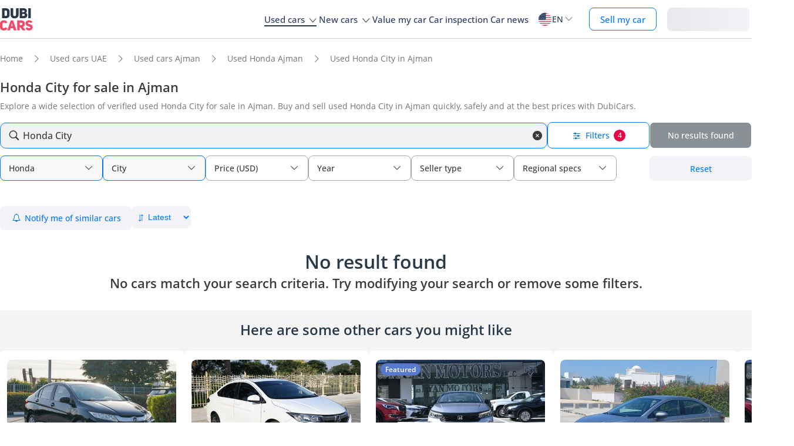

--- FILE ---
content_type: text/javascript; charset=UTF-8
request_url: https://www.dubicars.com/js/trims.js?ul=US&v=5d8629613780d73fb2f2534bd0d4526b
body_size: 3938
content:
dubicars.trims = {"g403":[{"key":3948,"value":"EQG 580","name_en":"EQG 580","param_key":"mo","sort_priority":null},{"key":978,"value":"G 230","name_en":"G 230","param_key":"mo","sort_priority":null},{"key":983,"value":"G 290","name_en":"G 290","param_key":"mo","sort_priority":null},{"key":985,"value":"G 320","name_en":"G 320","param_key":"mo","sort_priority":null},{"key":986,"value":"G 350","name_en":"G 350","param_key":"mo","sort_priority":null},{"key":1893,"value":"G 36 AMG","name_en":"G 36 AMG","param_key":"mo","sort_priority":null},{"key":987,"value":"G 400","name_en":"G 400","param_key":"mo","sort_priority":null},{"key":3998,"value":"G 450 d","name_en":"G 450 d","param_key":"mo","sort_priority":null},{"key":988,"value":"G 500","name_en":"G 500","param_key":"mo","sort_priority":null},{"key":2177,"value":"G 500 4X4","name_en":"G 500 4X4","param_key":"mo","sort_priority":null},{"key":4070,"value":"G 500 AMG","name_en":"G 500 AMG","param_key":"mo","sort_priority":null},{"key":989,"value":"G 55 AMG","name_en":"G 55 AMG","param_key":"mo","sort_priority":null},{"key":1866,"value":"G 550","name_en":"G 550","param_key":"mo","sort_priority":null},{"key":990,"value":"G 63 AMG","name_en":"G 63 AMG","param_key":"mo","sort_priority":null},{"key":3082,"value":"G 63 AMG 4X4\u00b2","name_en":"G 63 AMG 4X4\u00b2","param_key":"mo","sort_priority":null},{"key":2064,"value":"G 63 AMG 6x6","name_en":"G 63 AMG 6x6","param_key":"mo","sort_priority":null},{"key":991,"value":"G 65 AMG","name_en":"G 65 AMG","param_key":"mo","sort_priority":null}],"g395":[{"key":890,"value":"C 180","name_en":"C 180","param_key":"mo","sort_priority":null},{"key":891,"value":"C 200","name_en":"C 200","param_key":"mo","sort_priority":null},{"key":2302,"value":"C 200 Coupe","name_en":"C 200 Coupe","param_key":"mo","sort_priority":null},{"key":4134,"value":"C 200 L","name_en":"C 200 L","param_key":"mo","sort_priority":null},{"key":892,"value":"C 220","name_en":"C 220","param_key":"mo","sort_priority":null},{"key":895,"value":"C 250","name_en":"C 250","param_key":"mo","sort_priority":null},{"key":3830,"value":"C 260","name_en":"C 260","param_key":"mo","sort_priority":null},{"key":898,"value":"C 30 AMG","name_en":"C 30 AMG","param_key":"mo","sort_priority":null},{"key":899,"value":"C 300","name_en":"C 300","param_key":"mo","sort_priority":null},{"key":2248,"value":"C 300 Coupe","name_en":"C 300 Coupe","param_key":"mo","sort_priority":null},{"key":901,"value":"C 320","name_en":"C 320","param_key":"mo","sort_priority":null},{"key":1978,"value":"C 36 AMG","name_en":"C 36 AMG","param_key":"mo","sort_priority":null},{"key":904,"value":"C 43 AMG","name_en":"C 43 AMG","param_key":"mo","sort_priority":null},{"key":2668,"value":"C 45 AMG","name_en":"C 45 AMG","param_key":"mo","sort_priority":null},{"key":2282,"value":"C 450","name_en":"C 450","param_key":"mo","sort_priority":null},{"key":906,"value":"C 63 AMG","name_en":"C 63 AMG","param_key":"mo","sort_priority":null},{"key":2253,"value":"C 63 Coupe","name_en":"C 63 Coupe","param_key":"mo","sort_priority":null},{"key":4034,"value":"C 63 S","name_en":"C 63 S","param_key":"mo","sort_priority":null},{"key":3471,"value":"C 63S AMG","name_en":"C 63S AMG","param_key":"mo","sort_priority":null}],"g402":[{"key":857,"value":"270","name_en":"270","param_key":"mo","sort_priority":null},{"key":2604,"value":"E 200 Coupe","name_en":"E 200 Coupe","param_key":"mo","sort_priority":null},{"key":4068,"value":"E 200 K","name_en":"E 200 K","param_key":"mo","sort_priority":null},{"key":958,"value":"E 220","name_en":"E 220","param_key":"mo","sort_priority":null},{"key":961,"value":"E 250","name_en":"E 250","param_key":"mo","sort_priority":null},{"key":967,"value":"E 320","name_en":"E 320","param_key":"mo","sort_priority":null},{"key":968,"value":"E 350","name_en":"E 350","param_key":"mo","sort_priority":null},{"key":970,"value":"E 400","name_en":"E 400","param_key":"mo","sort_priority":null},{"key":2249,"value":"E 400 Coupe","name_en":"E 400 Coupe","param_key":"mo","sort_priority":null},{"key":2312,"value":"E 43 AMG","name_en":"E 43 AMG","param_key":"mo","sort_priority":null},{"key":2577,"value":"E 450","name_en":"E 450","param_key":"mo","sort_priority":null},{"key":3461,"value":"E 53 AMG","name_en":"E 53 AMG","param_key":"mo","sort_priority":null},{"key":3054,"value":"E 53 Coupe","name_en":"E 53 Coupe","param_key":"mo","sort_priority":null},{"key":1867,"value":"E 550","name_en":"E 550","param_key":"mo","sort_priority":null},{"key":977,"value":"E 63 AMG","name_en":"E 63 AMG","param_key":"mo","sort_priority":null},{"key":3472,"value":"E 63 S AMG","name_en":"E 63 S AMG","param_key":"mo","sort_priority":null},{"key":3523,"value":"E 63S","name_en":"E 63S","param_key":"mo","sort_priority":null},{"key":957,"value":"E200","name_en":"E200","param_key":"mo","sort_priority":null},{"key":966,"value":"E300","name_en":"E300","param_key":"mo","sort_priority":null},{"key":3157,"value":"E300 Coupe","name_en":"E300 Coupe","param_key":"mo","sort_priority":null},{"key":2625,"value":"E450 Coupe","name_en":"E450 Coupe","param_key":"mo","sort_priority":null},{"key":2578,"value":"E53","name_en":"E53","param_key":"mo","sort_priority":null}],"g412":[{"key":1075,"value":"V 220","name_en":"V 220","param_key":"mo","sort_priority":null},{"key":2203,"value":"V 250","name_en":"V 250","param_key":"mo","sort_priority":null},{"key":3145,"value":"V 300","name_en":"V 300","param_key":"mo","sort_priority":null},{"key":4037,"value":"V 300 D","name_en":"V 300 D","param_key":"mo","sort_priority":null}],"g432":[{"key":2667,"value":"GLC 200","name_en":"GLC 200","param_key":"mo","sort_priority":null},{"key":2637,"value":"GLC 220 d","name_en":"GLC 220 d","param_key":"mo","sort_priority":null},{"key":2256,"value":"GLC 250","name_en":"GLC 250","param_key":"mo","sort_priority":null},{"key":2320,"value":"GLC 300","name_en":"GLC 300","param_key":"mo","sort_priority":null},{"key":4104,"value":"GLC 300 e","name_en":"GLC 300 e","param_key":"mo","sort_priority":null},{"key":2468,"value":"GLC 350","name_en":"GLC 350","param_key":"mo","sort_priority":null},{"key":2433,"value":"GLC 43","name_en":"GLC 43","param_key":"mo","sort_priority":null},{"key":2545,"value":"GLC 43 AMG","name_en":"GLC 43 AMG","param_key":"mo","sort_priority":null},{"key":2470,"value":"GLC 63","name_en":"GLC 63","param_key":"mo","sort_priority":null},{"key":2546,"value":"GLC 63 AMG","name_en":"GLC 63 AMG","param_key":"mo","sort_priority":null},{"key":3533,"value":"GLC 63 S AMG","name_en":"GLC 63 S AMG","param_key":"mo","sort_priority":null}],"g409":[{"key":1034,"value":"S 320","name_en":"S 320","param_key":"mo","sort_priority":null},{"key":1035,"value":"S 350","name_en":"S 350","param_key":"mo","sort_priority":null},{"key":1036,"value":"S 400","name_en":"S 400","param_key":"mo","sort_priority":null},{"key":1037,"value":"S 420","name_en":"S 420","param_key":"mo","sort_priority":null},{"key":1039,"value":"S 450","name_en":"S 450","param_key":"mo","sort_priority":null},{"key":1040,"value":"S 500","name_en":"S 500","param_key":"mo","sort_priority":null},{"key":1868,"value":"S 500 Coupe","name_en":"S 500 Coupe","param_key":"mo","sort_priority":null},{"key":1042,"value":"S 550","name_en":"S 550","param_key":"mo","sort_priority":null},{"key":2219,"value":"S 550 Coupe","name_en":"S 550 Coupe","param_key":"mo","sort_priority":null},{"key":2336,"value":"S 560","name_en":"S 560","param_key":"mo","sort_priority":null},{"key":2523,"value":"S 560 Coupe","name_en":"S 560 Coupe","param_key":"mo","sort_priority":null},{"key":2860,"value":"S 580","name_en":"S 580","param_key":"mo","sort_priority":null},{"key":1043,"value":"S 600","name_en":"S 600","param_key":"mo","sort_priority":null},{"key":1044,"value":"S 63 AMG","name_en":"S 63 AMG","param_key":"mo","sort_priority":null},{"key":1869,"value":"S 63 AMG Coupe","name_en":"S 63 AMG Coupe","param_key":"mo","sort_priority":null},{"key":2865,"value":"S 680","name_en":"S 680","param_key":"mo","sort_priority":null}],"g469":[{"key":3724,"value":"CLE 200 Cabriolet","name_en":"CLE 200 Cabriolet","param_key":"mo","sort_priority":null},{"key":3722,"value":"CLE 200 Coupe","name_en":"CLE 200 Coupe","param_key":"mo","sort_priority":null},{"key":3725,"value":"CLE 300 Cabriolet","name_en":"CLE 300 Cabriolet","param_key":"mo","sort_priority":null},{"key":3723,"value":"CLE 300 Coupe","name_en":"CLE 300 Coupe","param_key":"mo","sort_priority":null},{"key":4036,"value":"CLE 450 Coupe","name_en":"CLE 450 Coupe","param_key":"mo","sort_priority":null},{"key":3963,"value":"CLE 53 AMG Coupe","name_en":"CLE 53 AMG Coupe","param_key":"mo","sort_priority":null}],"g398":[{"key":926,"value":"CLA 200","name_en":"CLA 200","param_key":"mo","sort_priority":null},{"key":928,"value":"CLA 250","name_en":"CLA 250","param_key":"mo","sort_priority":null},{"key":2681,"value":"CLA 35 AMG","name_en":"CLA 35 AMG","param_key":"mo","sort_priority":null},{"key":929,"value":"CLA 45 AMG","name_en":"CLA 45 AMG","param_key":"mo","sort_priority":null},{"key":2786,"value":"CLA 45 S AMG","name_en":"CLA 45 S AMG","param_key":"mo","sort_priority":null},{"key":4343,"value":"CLA EV 300L","name_en":"CLA EV 300L","param_key":"mo","sort_priority":null}],"g487":[{"key":1073,"value":"Sprinter","name_en":"Sprinter","param_key":"mo","sort_priority":null}],"g505":[{"key":4086,"value":"GLC Coupe  63 S AMG","name_en":"GLC Coupe  63 S AMG","param_key":"mo","sort_priority":null},{"key":3463,"value":"GLC Coupe 200","name_en":"GLC Coupe 200","param_key":"mo","sort_priority":null},{"key":4386,"value":"GLC Coupe 250","name_en":"GLC Coupe 250","param_key":"mo","sort_priority":null},{"key":3464,"value":"GLC Coupe 300","name_en":"GLC Coupe 300","param_key":"mo","sort_priority":null},{"key":3465,"value":"GLC Coupe 43 AMG","name_en":"GLC Coupe 43 AMG","param_key":"mo","sort_priority":null}],"g393":[{"key":875,"value":"A 180","name_en":"A 180","param_key":"mo","sort_priority":null},{"key":877,"value":"A 200","name_en":"A 200","param_key":"mo","sort_priority":null},{"key":2482,"value":"A 200 AMG","name_en":"A 200 AMG","param_key":"mo","sort_priority":null},{"key":4156,"value":"A 200 L","name_en":"A 200 L","param_key":"mo","sort_priority":null},{"key":879,"value":"A 220","name_en":"A 220","param_key":"mo","sort_priority":null},{"key":880,"value":"A 250","name_en":"A 250","param_key":"mo","sort_priority":null},{"key":2600,"value":"A 35 AMG","name_en":"A 35 AMG","param_key":"mo","sort_priority":null},{"key":881,"value":"A 45 AMG","name_en":"A 45 AMG","param_key":"mo","sort_priority":null},{"key":3512,"value":"A 45 S AMG","name_en":"A 45 S AMG","param_key":"mo","sort_priority":null}],"g429":[{"key":2594,"value":"GLS 400","name_en":"GLS 400","param_key":"mo","sort_priority":null},{"key":2499,"value":"GLS 450","name_en":"GLS 450","param_key":"mo","sort_priority":null},{"key":2241,"value":"GLS 500","name_en":"GLS 500","param_key":"mo","sort_priority":null},{"key":2636,"value":"GLS 550","name_en":"GLS 550","param_key":"mo","sort_priority":null},{"key":2744,"value":"GLS 580","name_en":"GLS 580","param_key":"mo","sort_priority":null},{"key":2788,"value":"GLS 600","name_en":"GLS 600","param_key":"mo","sort_priority":null},{"key":2346,"value":"GLS 63","name_en":"GLS 63","param_key":"mo","sort_priority":null},{"key":2683,"value":"GLS 63 AMG","name_en":"GLS 63 AMG","param_key":"mo","sort_priority":null}],"g423":[{"key":2290,"value":"GLE 350","name_en":"GLE 350","param_key":"mo","sort_priority":null},{"key":2749,"value":"GLE 350 AMG","name_en":"GLE 350 AMG","param_key":"mo","sort_priority":null},{"key":4090,"value":"GLE 350d","name_en":"GLE 350d","param_key":"mo","sort_priority":null},{"key":2069,"value":"GLE 400 AMG","name_en":"GLE 400 AMG","param_key":"mo","sort_priority":null},{"key":4091,"value":"GLE 400d","name_en":"GLE 400d","param_key":"mo","sort_priority":null},{"key":2273,"value":"GLE 43 AMG","name_en":"GLE 43 AMG","param_key":"mo","sort_priority":null},{"key":2421,"value":"GLE 450","name_en":"GLE 450","param_key":"mo","sort_priority":null},{"key":2068,"value":"GLE 450 AMG","name_en":"GLE 450 AMG","param_key":"mo","sort_priority":null},{"key":2760,"value":"GLE 53","name_en":"GLE 53","param_key":"mo","sort_priority":null},{"key":3492,"value":"GLE 53 AMG","name_en":"GLE 53 AMG","param_key":"mo","sort_priority":null},{"key":2070,"value":"GLE 63 AMG","name_en":"GLE 63 AMG","param_key":"mo","sort_priority":null},{"key":3537,"value":"GLE 63 S AMG","name_en":"GLE 63 S AMG","param_key":"mo","sort_priority":null}],"g495":[{"key":2017,"value":"AMG GT","name_en":"AMG GT","param_key":"mo","sort_priority":null},{"key":2570,"value":"AMG GT 43","name_en":"AMG GT 43","param_key":"mo","sort_priority":null},{"key":2569,"value":"AMG GT 53","name_en":"AMG GT 53","param_key":"mo","sort_priority":null},{"key":2566,"value":"AMG GT 63","name_en":"AMG GT 63","param_key":"mo","sort_priority":null},{"key":2567,"value":"AMG GT C","name_en":"AMG GT C","param_key":"mo","sort_priority":null},{"key":2568,"value":"AMG GT S","name_en":"AMG GT S","param_key":"mo","sort_priority":null},{"key":2539,"value":"AMG GTR","name_en":"AMG GTR","param_key":"mo","sort_priority":null},{"key":4038,"value":"GT 63 S","name_en":"GT 63 S","param_key":"mo","sort_priority":null}],"g405":[{"key":999,"value":"GLA 200","name_en":"GLA 200","param_key":"mo","sort_priority":null},{"key":1000,"value":"GLA 220","name_en":"GLA 220","param_key":"mo","sort_priority":null},{"key":1001,"value":"GLA 250","name_en":"GLA 250","param_key":"mo","sort_priority":null},{"key":2793,"value":"GLA 35 AMG","name_en":"GLA 35 AMG","param_key":"mo","sort_priority":null},{"key":2544,"value":"GLA 45 AMG","name_en":"GLA 45 AMG","param_key":"mo","sort_priority":null},{"key":3528,"value":"GLA 45 S AMG","name_en":"GLA 45 S AMG","param_key":"mo","sort_priority":null}],"g506":[{"key":3856,"value":"GLE 450 Coupe","name_en":"GLE 450 Coupe","param_key":"mo","sort_priority":null},{"key":3857,"value":"GLE 53 AMG Coupe","name_en":"GLE 53 AMG Coupe","param_key":"mo","sort_priority":null},{"key":3858,"value":"GLE 63 S AMG Coupe","name_en":"GLE 63 S AMG Coupe","param_key":"mo","sort_priority":null}],"g446":[{"key":2789,"value":"GLB 200","name_en":"GLB 200","param_key":"mo","sort_priority":null},{"key":4092,"value":"GLB 220","name_en":"GLB 220","param_key":"mo","sort_priority":null},{"key":2722,"value":"GLB 250","name_en":"GLB 250","param_key":"mo","sort_priority":null},{"key":2947,"value":"GLB 35","name_en":"GLB 35","param_key":"mo","sort_priority":null},{"key":3480,"value":"GLB 35 AMG","name_en":"GLB 35 AMG","param_key":"mo","sort_priority":null}],"g467":[{"key":3716,"value":"EQS 450 SUV","name_en":"EQS 450 SUV","param_key":"mo","sort_priority":null},{"key":3003,"value":"EQS 450+","name_en":"EQS 450+","param_key":"mo","sort_priority":null},{"key":4100,"value":"EQS 450+ SUV","name_en":"EQS 450+ SUV","param_key":"mo","sort_priority":null},{"key":3005,"value":"EQS 580","name_en":"EQS 580","param_key":"mo","sort_priority":null},{"key":3715,"value":"EQS 580 SUV","name_en":"EQS 580 SUV","param_key":"mo","sort_priority":null}],"g410":[{"key":1049,"value":"SL 350","name_en":"SL 350","param_key":"mo","sort_priority":null},{"key":3345,"value":"SL 43 AMG","name_en":"SL 43 AMG","param_key":"mo","sort_priority":null},{"key":1053,"value":"SL 500","name_en":"SL 500","param_key":"mo","sort_priority":null},{"key":1054,"value":"SL 55 AMG","name_en":"SL 55 AMG","param_key":"mo","sort_priority":null},{"key":1976,"value":"SL 550","name_en":"SL 550","param_key":"mo","sort_priority":null},{"key":1055,"value":"SL 560","name_en":"SL 560","param_key":"mo","sort_priority":null},{"key":1058,"value":"SL 63 AMG","name_en":"SL 63 AMG","param_key":"mo","sort_priority":null},{"key":1059,"value":"SL 65 AMG","name_en":"SL 65 AMG","param_key":"mo","sort_priority":null}],"g401":[{"key":951,"value":"CLS 300","name_en":"CLS 300","param_key":"mo","sort_priority":null},{"key":953,"value":"CLS 350","name_en":"CLS 350","param_key":"mo","sort_priority":null},{"key":2094,"value":"CLS 400","name_en":"CLS 400","param_key":"mo","sort_priority":null},{"key":2464,"value":"CLS 450","name_en":"CLS 450","param_key":"mo","sort_priority":null},{"key":2682,"value":"CLS 53 AMG","name_en":"CLS 53 AMG","param_key":"mo","sort_priority":null},{"key":1695,"value":"CLS 550","name_en":"CLS 550","param_key":"mo","sort_priority":null},{"key":956,"value":"CLS 63 AMG","name_en":"CLS 63 AMG","param_key":"mo","sort_priority":null}],"g483":[{"key":1071,"value":"SLR","name_en":"SLR","param_key":"mo","sort_priority":null}],"g464":[{"key":2936,"value":"EQA 250","name_en":"EQA 250","param_key":"mo","sort_priority":null},{"key":3024,"value":"EQA 350","name_en":"EQA 350","param_key":"mo","sort_priority":null},{"key":3720,"value":"EQA 350 SUV","name_en":"EQA 350 SUV","param_key":"mo","sort_priority":null}],"g468":[{"key":3055,"value":"EQB 260","name_en":"EQB 260","param_key":"mo","sort_priority":null},{"key":3066,"value":"EQB 300","name_en":"EQB 300","param_key":"mo","sort_priority":null},{"key":3008,"value":"EQB 350","name_en":"EQB 350","param_key":"mo","sort_priority":null},{"key":3719,"value":"EQB 350 SUV","name_en":"EQB 350 SUV","param_key":"mo","sort_priority":null}],"g404":[{"key":995,"value":"GL 450","name_en":"GL 450","param_key":"mo","sort_priority":null},{"key":996,"value":"GL 500","name_en":"GL 500","param_key":"mo","sort_priority":null},{"key":1912,"value":"GL 550","name_en":"GL 550","param_key":"mo","sort_priority":null},{"key":998,"value":"GL 63 AMG","name_en":"GL 63 AMG","param_key":"mo","sort_priority":null}],"g499":[{"key":856,"value":"260","name_en":"260","param_key":"mo","sort_priority":null},{"key":858,"value":"280","name_en":"280","param_key":"mo","sort_priority":null}],"g501":[{"key":860,"value":"300","name_en":"300","param_key":"mo","sort_priority":null}],"g397":[{"key":920,"value":"CL 500","name_en":"CL 500","param_key":"mo","sort_priority":null},{"key":1851,"value":"CL 550","name_en":"CL 550","param_key":"mo","sort_priority":null},{"key":923,"value":"CL 63 AMG","name_en":"CL 63 AMG","param_key":"mo","sort_priority":null}],"g406":[{"key":1004,"value":"GLK 250","name_en":"GLK 250","param_key":"mo","sort_priority":null},{"key":1006,"value":"GLK 300","name_en":"GLK 300","param_key":"mo","sort_priority":null},{"key":1008,"value":"GLK 350","name_en":"GLK 350","param_key":"mo","sort_priority":null}],"g407":[{"key":1016,"value":"ML 350","name_en":"ML 350","param_key":"mo","sort_priority":null},{"key":1021,"value":"ML 500","name_en":"ML 500","param_key":"mo","sort_priority":null},{"key":1023,"value":"ML 63 AMG","name_en":"ML 63 AMG","param_key":"mo","sort_priority":null}],"g485":[{"key":1072,"value":"SLS AMG","name_en":"SLS AMG","param_key":"mo","sort_priority":null}],"g431":[{"key":2434,"value":"X 250 d","name_en":"X 250 d","param_key":"mo","sort_priority":null},{"key":4088,"value":"X 350 d","name_en":"X 350 d","param_key":"mo","sort_priority":null}],"g466":[{"key":3718,"value":"EQE 350 SUV","name_en":"EQE 350 SUV","param_key":"mo","sort_priority":null},{"key":3025,"value":"EQE 350+","name_en":"EQE 350+","param_key":"mo","sort_priority":null},{"key":4099,"value":"EQE 350+ SUV","name_en":"EQE 350+ SUV","param_key":"mo","sort_priority":null},{"key":3026,"value":"EQE 43","name_en":"EQE 43","param_key":"mo","sort_priority":null},{"key":3827,"value":"EQE 500","name_en":"EQE 500","param_key":"mo","sort_priority":null},{"key":3027,"value":"EQE 53","name_en":"EQE 53","param_key":"mo","sort_priority":null}],"g497":[{"key":850,"value":"190","name_en":"190","param_key":"mo","sort_priority":null}],"g400":[{"key":943,"value":"CLK 320","name_en":"CLK 320","param_key":"mo","sort_priority":null},{"key":948,"value":"CLK 63 AMG","name_en":"CLK 63 AMG","param_key":"mo","sort_priority":null}],"g411":[{"key":1062,"value":"SLK 200","name_en":"SLK 200","param_key":"mo","sort_priority":null},{"key":1069,"value":"SLK 350","name_en":"SLK 350","param_key":"mo","sort_priority":null}],"g465":[{"key":2664,"value":"EQC 400","name_en":"EQC 400","param_key":"mo","sort_priority":null}],"g498":[{"key":852,"value":"220","name_en":"220","param_key":"mo","sort_priority":null}],"g504":[{"key":867,"value":"450","name_en":"450","param_key":"mo","sort_priority":null}],"g394":[{"key":886,"value":"B 200","name_en":"B 200","param_key":"mo","sort_priority":null},{"key":888,"value":"B 250","name_en":"B 250","param_key":"mo","sort_priority":null}],"g430":[{"key":2355,"value":"SLC 200","name_en":"SLC 200","param_key":"mo","sort_priority":null},{"key":2296,"value":"SLC 43 AMG","name_en":"SLC 43 AMG","param_key":"mo","sort_priority":null}],"g507":[{"key":4047,"value":"560 SEC","name_en":"560 SEC","param_key":"mo","sort_priority":null}],"g513":[{"key":179,"value":"X5","name_en":"X5","param_key":"mo","sort_priority":null},{"key":180,"value":"X5M","name_en":"X5M","param_key":"mo","sort_priority":null}],"g510":[{"key":2551,"value":"X2","name_en":"X2","param_key":"mo","sort_priority":null}],"g514":[{"key":181,"value":"X6","name_en":"X6","param_key":"mo","sort_priority":null},{"key":182,"value":"X6M","name_en":"X6M","param_key":"mo","sort_priority":null}],"g383":[{"key":2236,"value":"502","name_en":"502","param_key":"mo","sort_priority":null},{"key":141,"value":"525","name_en":"525","param_key":"mo","sort_priority":null},{"key":137,"value":"520i","name_en":"520i","param_key":"mo","sort_priority":null},{"key":139,"value":"523i","name_en":"523i","param_key":"mo","sort_priority":null},{"key":4276,"value":"525i","name_en":"525i","param_key":"mo","sort_priority":null},{"key":142,"value":"528i","name_en":"528i","param_key":"mo","sort_priority":null},{"key":144,"value":"530 Gran Turismo","name_en":"530 Gran Turismo","param_key":"mo","sort_priority":null},{"key":143,"value":"530i","name_en":"530i","param_key":"mo","sort_priority":null},{"key":4277,"value":"530Li","name_en":"530Li","param_key":"mo","sort_priority":null},{"key":145,"value":"535i","name_en":"535i","param_key":"mo","sort_priority":null},{"key":147,"value":"540i","name_en":"540i","param_key":"mo","sort_priority":null},{"key":3303,"value":"i5","name_en":"i5","param_key":"mo","sort_priority":null},{"key":2677,"value":"M550i","name_en":"M550i","param_key":"mo","sort_priority":null}],"g511":[{"key":2937,"value":"iX3","name_en":"iX3","param_key":"mo","sort_priority":null},{"key":178,"value":"X3","name_en":"X3","param_key":"mo","sort_priority":null},{"key":3473,"value":"X3M","name_en":"X3M","param_key":"mo","sort_priority":null}],"2581":[{"key":5910,"value":"40i M Sport Premium 3.0L","name_en":"40i M Sport Premium 3.0L","param_key":"tr"},{"key":4731,"value":"40i M Sport Pure 3.0L (335 HP)","name_en":"40i M Sport Pure 3.0L (335 HP)","param_key":"tr"},{"key":7243,"value":"40i M Sport Pure 3.0L (340 HP)","name_en":"40i M Sport Pure 3.0L (340 HP)","param_key":"tr"},{"key":6064,"value":"40i Pure Excellence 3.0L","name_en":"40i Pure Excellence 3.0L","param_key":"tr"},{"key":7239,"value":"XDrive40i 3.0L","name_en":"XDrive40i 3.0L","param_key":"tr"},{"key":7248,"value":"xDrive40i Luxury M Sport Package 3.0L","name_en":"xDrive40i Luxury M Sport Package 3.0L","param_key":"tr"},{"key":9481,"value":"xDriveM60i (6 Seats)","name_en":"xDriveM60i (6 Seats)","param_key":"tr"}],"1937":[{"key":7194,"value":"3.0T","name_en":"3.0T","param_key":"tr"},{"key":6394,"value":"Competition 3.0L","name_en":"Competition 3.0L","param_key":"tr"},{"key":1558,"value":"Competition 3.0L","name_en":"Competition 3.0L","param_key":"tr"},{"key":6395,"value":"Competition CS 3.0L","name_en":"Competition CS 3.0L","param_key":"tr"},{"key":1560,"value":"CS 3.0L","name_en":"CS 3.0L","param_key":"tr"},{"key":7196,"value":"CS 3.0T","name_en":"CS 3.0T","param_key":"tr"},{"key":1556,"value":"Std 3.0L","name_en":"Std 3.0L","param_key":"tr"}],"174":[{"key":4696,"value":"Competition 4.4L (617 HP)","name_en":"Competition 4.4L (617 HP)","param_key":"tr"},{"key":5896,"value":"Competition 4.4L (625 HP)","name_en":"Competition 4.4L (625 HP)","param_key":"tr"},{"key":4695,"value":"Std 4.4L","name_en":"Std 4.4L","param_key":"tr"}],"g512":[{"key":1962,"value":"X4","name_en":"X4","param_key":"mo","sort_priority":null},{"key":3474,"value":"X4M","name_en":"X4M","param_key":"mo","sort_priority":null}],"173":[{"key":7190,"value":"Competition 3.0L","name_en":"Competition 3.0L","param_key":"tr"}],"g381":[{"key":125,"value":"325","name_en":"325","param_key":"mo","sort_priority":null},{"key":118,"value":"316i","name_en":"316i","param_key":"mo","sort_priority":null},{"key":119,"value":"318i","name_en":"318i","param_key":"mo","sort_priority":null},{"key":121,"value":"320i","name_en":"320i","param_key":"mo","sort_priority":null},{"key":4267,"value":"325i","name_en":"325i","param_key":"mo","sort_priority":null},{"key":126,"value":"328i","name_en":"328i","param_key":"mo","sort_priority":null},{"key":2406,"value":"340i","name_en":"340i","param_key":"mo","sort_priority":null},{"key":171,"value":"i3","name_en":"i3","param_key":"mo","sort_priority":null},{"key":2675,"value":"M340i","name_en":"M340i","param_key":"mo","sort_priority":null},{"key":4274,"value":"M430i","name_en":"M430i","param_key":"mo","sort_priority":null}],"g444":[{"key":3821,"value":"iX1","name_en":"iX1","param_key":"mo","sort_priority":null},{"key":177,"value":"X1","name_en":"X1","param_key":"mo","sort_priority":null}],"g382":[{"key":132,"value":"420i","name_en":"420i","param_key":"mo","sort_priority":null},{"key":133,"value":"428i","name_en":"428i","param_key":"mo","sort_priority":null},{"key":134,"value":"430i","name_en":"430i","param_key":"mo","sort_priority":null},{"key":4187,"value":"430i Gran Coupe","name_en":"430i Gran Coupe","param_key":"mo","sort_priority":null},{"key":135,"value":"435i","name_en":"435i","param_key":"mo","sort_priority":null},{"key":2354,"value":"440i","name_en":"440i","param_key":"mo","sort_priority":null},{"key":2938,"value":"i4","name_en":"i4","param_key":"mo","sort_priority":null},{"key":2832,"value":"M440i","name_en":"M440i","param_key":"mo","sort_priority":null}],"g385":[{"key":163,"value":"735","name_en":"735","param_key":"mo","sort_priority":null},{"key":4285,"value":"730i","name_en":"730i","param_key":"mo","sort_priority":null},{"key":161,"value":"730Li","name_en":"730Li","param_key":"mo","sort_priority":null},{"key":3970,"value":"735i","name_en":"735i","param_key":"mo","sort_priority":null},{"key":4287,"value":"740e","name_en":"740e","param_key":"mo","sort_priority":null},{"key":3937,"value":"740i","name_en":"740i","param_key":"mo","sort_priority":null},{"key":4288,"value":"740Le","name_en":"740Le","param_key":"mo","sort_priority":null},{"key":164,"value":"740Li","name_en":"740Li","param_key":"mo","sort_priority":null},{"key":4028,"value":"750i","name_en":"750i","param_key":"mo","sort_priority":null},{"key":166,"value":"750Li","name_en":"750Li","param_key":"mo","sort_priority":null},{"key":4291,"value":"760i","name_en":"760i","param_key":"mo","sort_priority":null},{"key":167,"value":"760Li","name_en":"760Li","param_key":"mo","sort_priority":null},{"key":168,"value":"ActiveHybrid 7","name_en":"ActiveHybrid 7","param_key":"mo","sort_priority":null},{"key":3155,"value":"i7","name_en":"i7","param_key":"mo","sort_priority":null},{"key":2676,"value":"M760Li","name_en":"M760Li","param_key":"mo","sort_priority":null}],"g379":[{"key":108,"value":"118","name_en":"118","param_key":"mo","sort_priority":null},{"key":1953,"value":"1M","name_en":"1M","param_key":"mo","sort_priority":null},{"key":109,"value":"120i","name_en":"120i","param_key":"mo","sort_priority":null},{"key":128,"value":"330i","name_en":"330i","param_key":"mo","sort_priority":null},{"key":172,"value":"M135i","name_en":"M135i","param_key":"mo","sort_priority":null}],"2255":[{"key":1544,"value":"Std 3.0L A\/T","name_en":"Std 3.0L A\/T","param_key":"tr"},{"key":1543,"value":"Std 3.0L M\/T","name_en":"Std 3.0L M\/T","param_key":"tr"}],"g413":[{"key":170,"value":"850","name_en":"850","param_key":"mo","sort_priority":null},{"key":169,"value":"840i","name_en":"840i","param_key":"mo","sort_priority":null},{"key":4292,"value":"850i","name_en":"850i","param_key":"mo","sort_priority":null},{"key":1915,"value":"i8","name_en":"i8","param_key":"mo","sort_priority":null},{"key":3506,"value":"M840i","name_en":"M840i","param_key":"mo","sort_priority":null},{"key":2697,"value":"M850i","name_en":"M850i","param_key":"mo","sort_priority":null}],"2697":[{"key":5903,"value":"Carbon Edition 4.4L","name_en":"Carbon Edition 4.4L","param_key":"tr"},{"key":7207,"value":"xDrive 4.4L","name_en":"xDrive 4.4L","param_key":"tr"},{"key":7204,"value":"xDrive 4.4L","name_en":"xDrive 4.4L","param_key":"tr"},{"key":7208,"value":"xDrive 4.4L","name_en":"xDrive 4.4L","param_key":"tr"},{"key":7209,"value":"xDrive 4.4L","name_en":"xDrive 4.4L","param_key":"tr"}],"3152":[{"key":80,"value":"xDrive40","name_en":"xDrive40","param_key":"tr"}],"g380":[{"key":1894,"value":"235","name_en":"235","param_key":"mo","sort_priority":null},{"key":2353,"value":"218i","name_en":"218i","param_key":"mo","sort_priority":null},{"key":115,"value":"220i","name_en":"220i","param_key":"mo","sort_priority":null},{"key":4322,"value":"225L","name_en":"225L","param_key":"mo","sort_priority":null},{"key":2173,"value":"228i","name_en":"228i","param_key":"mo","sort_priority":null},{"key":2507,"value":"230i","name_en":"230i","param_key":"mo","sort_priority":null},{"key":116,"value":"M235i","name_en":"M235i","param_key":"mo","sort_priority":null},{"key":2547,"value":"M240i","name_en":"M240i","param_key":"mo","sort_priority":null}],"g426":[{"key":4294,"value":"Z3 Roadster","name_en":"Z3 Roadster","param_key":"mo","sort_priority":null},{"key":186,"value":"Z4","name_en":"Z4","param_key":"mo","sort_priority":null},{"key":187,"value":"Z4 M","name_en":"Z4 M","param_key":"mo","sort_priority":null},{"key":188,"value":"Z8","name_en":"Z8","param_key":"mo","sort_priority":null}],"2452":[{"key":5899,"value":"Competition 4.4L (625 HP)","name_en":"Competition 4.4L (625 HP)","param_key":"tr"},{"key":4708,"value":"Std 4.4L (591 HP)","name_en":"Std 4.4L (591 HP)","param_key":"tr"}],"g384":[{"key":153,"value":"630i","name_en":"630i","param_key":"mo","sort_priority":null},{"key":156,"value":"640i","name_en":"640i","param_key":"mo","sort_priority":null},{"key":158,"value":"650i","name_en":"650i","param_key":"mo","sort_priority":null}],"g424":[{"key":1960,"value":"Alpina","name_en":"Alpina","param_key":"mo","sort_priority":null}],"g515":[{"key":4164,"value":"Leopard 5","name_en":"Leopard 5","param_key":"mo","sort_priority":null},{"key":4163,"value":"Leopard 8","name_en":"Leopard 8","param_key":"mo","sort_priority":null},{"key":4131,"value":"Leopard Titanium 3","name_en":"Leopard Titanium 3","param_key":"mo","sort_priority":null},{"key":4314,"value":"Leopard Titanium 7","name_en":"Leopard Titanium 7","param_key":"mo","sort_priority":null}],"g517":[{"key":3797,"value":"Song L","name_en":"Song L","param_key":"mo","sort_priority":null},{"key":3242,"value":"Song Plus","name_en":"Song Plus","param_key":"mo","sort_priority":null},{"key":2910,"value":"Song Pro","name_en":"Song Pro","param_key":"mo","sort_priority":null}],"g518":[{"key":4184,"value":"Qin L DM-i","name_en":"Qin L DM-i","param_key":"mo","sort_priority":null},{"key":3203,"value":"QIN PLUS","name_en":"QIN PLUS","param_key":"mo","sort_priority":null}],"g516":[{"key":3611,"value":"Seal","name_en":"Seal","param_key":"mo","sort_priority":null},{"key":4171,"value":"Seal 05 DM-i","name_en":"Seal 05 DM-i","param_key":"mo","sort_priority":null},{"key":4336,"value":"Seal 06 DM-i","name_en":"Seal 06 DM-i","param_key":"mo","sort_priority":null}],"g519":[{"key":4348,"value":"Sealion 05","name_en":"Sealion 05","param_key":"mo","sort_priority":null},{"key":4208,"value":"Sealion 06","name_en":"Sealion 06","param_key":"mo","sort_priority":null},{"key":3982,"value":"Sealion 7","name_en":"Sealion 7","param_key":"mo","sort_priority":null}],"g450":[{"key":72,"value":"A3","name_en":"A3","param_key":"mo","sort_priority":null},{"key":88,"value":"RS3","name_en":"RS3","param_key":"mo","sort_priority":null},{"key":95,"value":"S3","name_en":"S3","param_key":"mo","sort_priority":null}],"g459":[{"key":82,"value":"Q3","name_en":"Q3","param_key":"mo","sort_priority":null},{"key":93,"value":"RS Q3","name_en":"RS Q3","param_key":"mo","sort_priority":null}],"g460":[{"key":83,"value":"Q5","name_en":"Q5","param_key":"mo","sort_priority":null},{"key":101,"value":"SQ5","name_en":"SQ5","param_key":"mo","sort_priority":null}],"g453":[{"key":76,"value":"A6","name_en":"A6","param_key":"mo","sort_priority":null},{"key":91,"value":"RS6","name_en":"RS6","param_key":"mo","sort_priority":null},{"key":98,"value":"S6","name_en":"S6","param_key":"mo","sort_priority":null}],"g461":[{"key":84,"value":"Q7","name_en":"Q7","param_key":"mo","sort_priority":null},{"key":3544,"value":"SQ7","name_en":"SQ7","param_key":"mo","sort_priority":null}],"g452":[{"key":75,"value":"A5","name_en":"A5","param_key":"mo","sort_priority":null},{"key":90,"value":"RS5","name_en":"RS5","param_key":"mo","sort_priority":null},{"key":97,"value":"S5","name_en":"S5","param_key":"mo","sort_priority":null}],"g462":[{"key":2509,"value":"Q8","name_en":"Q8","param_key":"mo","sort_priority":null},{"key":2695,"value":"RS Q8","name_en":"RS Q8","param_key":"mo","sort_priority":null},{"key":2778,"value":"SQ8","name_en":"SQ8","param_key":"mo","sort_priority":null}],"g455":[{"key":79,"value":"A8","name_en":"A8","param_key":"mo","sort_priority":null},{"key":100,"value":"S8","name_en":"S8","param_key":"mo","sort_priority":null}],"g451":[{"key":73,"value":"A4","name_en":"A4","param_key":"mo","sort_priority":null},{"key":89,"value":"RS4","name_en":"RS4","param_key":"mo","sort_priority":null}],"g454":[{"key":78,"value":"A7","name_en":"A7","param_key":"mo","sort_priority":null},{"key":92,"value":"RS7","name_en":"RS7","param_key":"mo","sort_priority":null},{"key":99,"value":"S7","name_en":"S7","param_key":"mo","sort_priority":null}],"g478":[{"key":3889,"value":"Q4","name_en":"Q4","param_key":"mo","sort_priority":null},{"key":4253,"value":"Q4 etron","name_en":"Q4 etron","param_key":"mo","sort_priority":null}],"g463":[{"key":2770,"value":"etron","name_en":"etron","param_key":"mo","sort_priority":null},{"key":3053,"value":"etron GT","name_en":"etron GT","param_key":"mo","sort_priority":null},{"key":4201,"value":"RS etron GT","name_en":"RS etron GT","param_key":"mo","sort_priority":null}],"g458":[{"key":2530,"value":"Q2","name_en":"Q2","param_key":"mo","sort_priority":null}],"g457":[{"key":103,"value":"TTRS","name_en":"TTRS","param_key":"mo","sort_priority":null}]};

--- FILE ---
content_type: text/javascript; charset=UTF-8
request_url: https://www.dubicars.com/js/v1/models.js?ul=US&v=57f50ecfe89b4ee40181e56e4c5dce41
body_size: 13314
content:
dubicars.models = {"105":[{"key":1556,"value":"86","name_en":"86","group_id":null},{"key":1540,"value":"4Runner","name_en":"4Runner","group_id":null},{"key":1892,"value":"Alphard","name_en":"Alphard","group_id":null},{"key":1974,"value":"Aurion","name_en":"Aurion","group_id":null},{"key":1543,"value":"Avalon","name_en":"Avalon","group_id":null},{"key":1848,"value":"Avanza","name_en":"Avanza","group_id":null},{"key":3253,"value":"bZ3","name_en":"bZ3","group_id":null},{"key":4157,"value":"BZ3X","name_en":"BZ3X","group_id":null},{"key":3092,"value":"bZ4X","name_en":"bZ4X","group_id":null},{"key":4359,"value":"bZ5","name_en":"bZ5","group_id":null},{"key":1547,"value":"Camry","name_en":"Camry","group_id":null},{"key":1944,"value":"Celsior","name_en":"Celsior","group_id":null},{"key":2166,"value":"Century","name_en":"Century","group_id":null},{"key":2362,"value":"CHR","name_en":"CHR","group_id":null},{"key":2043,"value":"Coaster","name_en":"Coaster","group_id":null},{"key":1550,"value":"Corolla","name_en":"Corolla","group_id":null},{"key":2842,"value":"Corolla Cross","name_en":"Corolla Cross","group_id":null},{"key":1553,"value":"Crown","name_en":"Crown","group_id":null},{"key":1555,"value":"FJ Cruiser","name_en":"FJ Cruiser","group_id":null},{"key":2141,"value":"Fork lift","name_en":"Fork lift","group_id":null},{"key":1697,"value":"Fortuner","name_en":"Fortuner","group_id":null},{"key":3816,"value":"Frontlander","name_en":"Frontlander","group_id":null},{"key":3268,"value":"Grand Highlander","name_en":"Grand Highlander","group_id":null},{"key":2642,"value":"Granvia","name_en":"Granvia","group_id":null},{"key":1880,"value":"Harrier","name_en":"Harrier","group_id":null},{"key":1557,"value":"Hiace","name_en":"Hiace","group_id":null},{"key":1558,"value":"Highlander","name_en":"Highlander","group_id":null},{"key":1559,"value":"Hilux","name_en":"Hilux","group_id":null},{"key":1787,"value":"Innova","name_en":"Innova","group_id":null},{"key":1896,"value":"Kluger","name_en":"Kluger","group_id":null},{"key":1561,"value":"Land Cruiser","name_en":"Land Cruiser","group_id":null},{"key":3450,"value":"Land Cruiser 70","name_en":"Land Cruiser 70","group_id":null},{"key":2034,"value":"Land Cruiser Pick Up","name_en":"Land Cruiser Pick Up","group_id":null},{"key":3711,"value":"Levin","name_en":"Levin","group_id":null},{"key":1562,"value":"Lite Ace","name_en":"Lite Ace","group_id":null},{"key":1884,"value":"Noah","name_en":"Noah","group_id":null},{"key":1781,"value":"Prado","name_en":"Prado","group_id":null},{"key":1566,"value":"Previa","name_en":"Previa","group_id":null},{"key":1567,"value":"Prius","name_en":"Prius","group_id":null},{"key":1568,"value":"Prius+","name_en":"Prius+","group_id":null},{"key":2887,"value":"Raize","name_en":"Raize","group_id":null},{"key":1570,"value":"RAV4","name_en":"RAV4","group_id":null},{"key":2109,"value":"Rumion","name_en":"Rumion","group_id":null},{"key":1919,"value":"Rush","name_en":"Rush","group_id":null},{"key":1571,"value":"Sequoia","name_en":"Sequoia","group_id":null},{"key":1572,"value":"Sienna","name_en":"Sienna","group_id":null},{"key":1574,"value":"Supra","name_en":"Supra","group_id":null},{"key":1575,"value":"Tacoma","name_en":"Tacoma","group_id":null},{"key":4194,"value":"Tamaraw","name_en":"Tamaraw","group_id":null},{"key":2032,"value":"Townace","name_en":"Townace","group_id":null},{"key":1577,"value":"Tundra","name_en":"Tundra","group_id":null},{"key":1578,"value":"Urban Cruiser","name_en":"Urban Cruiser","group_id":null},{"key":1897,"value":"Vanguard","name_en":"Vanguard","group_id":null},{"key":3167,"value":"Veloz","name_en":"Veloz","group_id":null},{"key":1820,"value":"Venza","name_en":"Venza","group_id":null},{"key":3957,"value":"Wildlander","name_en":"Wildlander","group_id":null},{"key":1581,"value":"Yaris","name_en":"Yaris","group_id":null},{"key":3150,"value":"Yaris Cross","name_en":"Yaris Cross","group_id":null}],"69":[{"key":"g497","value":"170\/180\/190","name_en":"170\/180\/190"},{"key":"g498","value":"200\/220\/230","name_en":"200\/220\/230"},{"key":"g499","value":"240\/260\/280","name_en":"240\/260\/280"},{"key":"g501","value":"300\/350\/380","name_en":"300\/350\/380"},{"key":"g504","value":"420\/450","name_en":"420\/450"},{"key":"g507","value":"560\/600","name_en":"560\/600"},{"key":"g393","value":"A-Class","name_en":"A-Class"},{"key":3941,"value":"AMG One","name_en":"AMG One","group_id":null},{"key":"g394","value":"B-Class","name_en":"B-Class"},{"key":"g395","value":"C-Class","name_en":"C-Class"},{"key":"g397","value":"CL-Class","name_en":"CL-Class"},{"key":"g398","value":"CLA-Class","name_en":"CLA-Class"},{"key":"g469","value":"CLE-Class","name_en":"CLE-Class"},{"key":"g400","value":"CLK-Class","name_en":"CLK-Class"},{"key":"g401","value":"CLS-Class","name_en":"CLS-Class"},{"key":"g402","value":"E-Class","name_en":"E-Class"},{"key":"g464","value":"EQA","name_en":"EQA"},{"key":"g468","value":"EQB","name_en":"EQB"},{"key":"g465","value":"EQC","name_en":"EQC"},{"key":"g466","value":"EQE","name_en":"EQE"},{"key":"g467","value":"EQS","name_en":"EQS"},{"key":"g403","value":"G-Class","name_en":"G-Class"},{"key":"g404","value":"GL-Class","name_en":"GL-Class"},{"key":"g405","value":"GLA","name_en":"GLA"},{"key":"g446","value":"GLB","name_en":"GLB"},{"key":"g432","value":"GLC","name_en":"GLC"},{"key":"g505","value":"GLC Coupe","name_en":"GLC Coupe"},{"key":"g423","value":"GLE","name_en":"GLE"},{"key":"g506","value":"GLE Coupe","name_en":"GLE Coupe"},{"key":"g406","value":"GLK-Class","name_en":"GLK-Class"},{"key":"g429","value":"GLS","name_en":"GLS"},{"key":"g495","value":"GT","name_en":"GT"},{"key":"g407","value":"ML-Class","name_en":"ML-Class"},{"key":"g409","value":"S-Class","name_en":"S-Class"},{"key":"g410","value":"SL-Class","name_en":"SL-Class"},{"key":"g430","value":"SLC-Class","name_en":"SLC-Class"},{"key":"g411","value":"SLK-Class","name_en":"SLK-Class"},{"key":"g483","value":"SLR","name_en":"SLR"},{"key":"g485","value":"SLS","name_en":"SLS"},{"key":"g487","value":"Sprinter","name_en":"Sprinter"},{"key":2098,"value":"Unimog","name_en":"Unimog","group_id":null},{"key":"g412","value":"V-Class","name_en":"V-Class"},{"key":1080,"value":"Viano","name_en":"Viano","group_id":null},{"key":1081,"value":"Vito","name_en":"Vito","group_id":null},{"key":"g431","value":"X-Class","name_en":"X-Class"}],"75":[{"key":1171,"value":"350Z","name_en":"350Z","group_id":null},{"key":1172,"value":"370Z","name_en":"370Z","group_id":null},{"key":1175,"value":"Altima","name_en":"Altima","group_id":null},{"key":1176,"value":"Armada","name_en":"Armada","group_id":null},{"key":1956,"value":"Caravan","name_en":"Caravan","group_id":null},{"key":2067,"value":"Civilian","name_en":"Civilian","group_id":null},{"key":1183,"value":"Frontier","name_en":"Frontier","group_id":null},{"key":1184,"value":"GTR","name_en":"GTR","group_id":null},{"key":1186,"value":"Juke","name_en":"Juke","group_id":null},{"key":2327,"value":"Kicks","name_en":"Kicks","group_id":null},{"key":1190,"value":"Leaf","name_en":"Leaf","group_id":null},{"key":3247,"value":"Magnite","name_en":"Magnite","group_id":null},{"key":1191,"value":"Maxima","name_en":"Maxima","group_id":null},{"key":1192,"value":"Micra","name_en":"Micra","group_id":null},{"key":2211,"value":"MK210","name_en":"MK210","group_id":null},{"key":1193,"value":"Murano","name_en":"Murano","group_id":null},{"key":1194,"value":"Navara","name_en":"Navara","group_id":null},{"key":1199,"value":"Pathfinder","name_en":"Pathfinder","group_id":null},{"key":1200,"value":"Patrol","name_en":"Patrol","group_id":null},{"key":2006,"value":"Patrol Safari","name_en":"Patrol Safari","group_id":null},{"key":2332,"value":"Patrol Super Safari","name_en":"Patrol Super Safari","group_id":null},{"key":1201,"value":"Pickup","name_en":"Pickup","group_id":null},{"key":1203,"value":"Prairie","name_en":"Prairie","group_id":null},{"key":1206,"value":"Qashqai","name_en":"Qashqai","group_id":null},{"key":2005,"value":"Rogue","name_en":"Rogue","group_id":null},{"key":1209,"value":"Sentra","name_en":"Sentra","group_id":null},{"key":1213,"value":"Sunny","name_en":"Sunny","group_id":null},{"key":2889,"value":"Sylphy","name_en":"Sylphy","group_id":null},{"key":1215,"value":"Tiida","name_en":"Tiida","group_id":null},{"key":2230,"value":"United Diesel","name_en":"United Diesel","group_id":null},{"key":1218,"value":"Urvan","name_en":"Urvan","group_id":null},{"key":1929,"value":"Versa","name_en":"Versa","group_id":null},{"key":1721,"value":"XTerra","name_en":"XTerra","group_id":null},{"key":1220,"value":"XTrail","name_en":"XTrail","group_id":null},{"key":3191,"value":"Z","name_en":"Z","group_id":null}],"13":[{"key":4192,"value":"507","name_en":"507","group_id":null},{"key":114,"value":"2002","name_en":"2002","group_id":null},{"key":"g379","value":"1 series","name_en":"1 series"},{"key":"g380","value":"2 series","name_en":"2 series"},{"key":"g381","value":"3 series","name_en":"3 series"},{"key":"g382","value":"4 series","name_en":"4 series"},{"key":"g383","value":"5 series","name_en":"5 series"},{"key":"g384","value":"6 series","name_en":"6 series"},{"key":"g385","value":"7 series","name_en":"7 series"},{"key":"g413","value":"8 series","name_en":"8 series"},{"key":"g424","value":"Alpina","name_en":"Alpina"},{"key":3911,"value":"E9","name_en":"E9","group_id":null},{"key":3152,"value":"iX","name_en":"iX","group_id":null},{"key":1949,"value":"M1","name_en":"M1","group_id":null},{"key":2255,"value":"M2","name_en":"M2","group_id":null},{"key":173,"value":"M3","name_en":"M3","group_id":null},{"key":1937,"value":"M4","name_en":"M4","group_id":null},{"key":174,"value":"M5","name_en":"M5","group_id":null},{"key":2677,"value":"M550i","name_en":"M550i","group_id":null},{"key":175,"value":"M6","name_en":"M6","group_id":null},{"key":2452,"value":"M8","name_en":"M8","group_id":null},{"key":2697,"value":"M850i","name_en":"M850i","group_id":null},{"key":"g444","value":"X1","name_en":"X1"},{"key":"g510","value":"X2","name_en":"X2"},{"key":"g511","value":"X3","name_en":"X3"},{"key":"g512","value":"X4","name_en":"X4"},{"key":"g513","value":"X5","name_en":"X5"},{"key":"g514","value":"X6","name_en":"X6"},{"key":2581,"value":"X7","name_en":"X7","group_id":null},{"key":3184,"value":"XM","name_en":"XM","group_id":null},{"key":"g426","value":"Z","name_en":"Z"}],"59":[{"key":736,"value":"CT 200h","name_en":"CT 200h","group_id":null},{"key":"g387","value":"ES series","name_en":"ES series"},{"key":1732,"value":"&nbsp;&nbsp;&nbsp;&nbsp;ES250","name_en":"&nbsp;&nbsp;&nbsp;&nbsp;ES250","group_id":387},{"key":737,"value":"&nbsp;&nbsp;&nbsp;&nbsp;ES 300","name_en":"&nbsp;&nbsp;&nbsp;&nbsp;ES 300","group_id":387},{"key":3429,"value":"&nbsp;&nbsp;&nbsp;&nbsp;ES300h","name_en":"&nbsp;&nbsp;&nbsp;&nbsp;ES300h","group_id":387},{"key":738,"value":"&nbsp;&nbsp;&nbsp;&nbsp;ES 330","name_en":"&nbsp;&nbsp;&nbsp;&nbsp;ES 330","group_id":387},{"key":739,"value":"&nbsp;&nbsp;&nbsp;&nbsp;ES350","name_en":"&nbsp;&nbsp;&nbsp;&nbsp;ES350","group_id":387},{"key":"g388","value":"GS series","name_en":"GS series"},{"key":2338,"value":"&nbsp;&nbsp;&nbsp;&nbsp;GS 200t","name_en":"&nbsp;&nbsp;&nbsp;&nbsp;GS 200t","group_id":388},{"key":740,"value":"&nbsp;&nbsp;&nbsp;&nbsp;GS250","name_en":"&nbsp;&nbsp;&nbsp;&nbsp;GS250","group_id":388},{"key":741,"value":"&nbsp;&nbsp;&nbsp;&nbsp;GS 300","name_en":"&nbsp;&nbsp;&nbsp;&nbsp;GS 300","group_id":388},{"key":742,"value":"&nbsp;&nbsp;&nbsp;&nbsp;GS350","name_en":"&nbsp;&nbsp;&nbsp;&nbsp;GS350","group_id":388},{"key":"g422","value":"GX series","name_en":"GX series"},{"key":1806,"value":"&nbsp;&nbsp;&nbsp;&nbsp;GX460","name_en":"&nbsp;&nbsp;&nbsp;&nbsp;GX460","group_id":422},{"key":3734,"value":"&nbsp;&nbsp;&nbsp;&nbsp;GX550","name_en":"&nbsp;&nbsp;&nbsp;&nbsp;GX550","group_id":422},{"key":"g389","value":"IS series","name_en":"IS series"},{"key":748,"value":"&nbsp;&nbsp;&nbsp;&nbsp;IS200t","name_en":"&nbsp;&nbsp;&nbsp;&nbsp;IS200t","group_id":389},{"key":749,"value":"&nbsp;&nbsp;&nbsp;&nbsp;IS250","name_en":"&nbsp;&nbsp;&nbsp;&nbsp;IS250","group_id":389},{"key":4013,"value":"&nbsp;&nbsp;&nbsp;&nbsp;IS 250C","name_en":"&nbsp;&nbsp;&nbsp;&nbsp;IS 250C","group_id":389},{"key":750,"value":"&nbsp;&nbsp;&nbsp;&nbsp;IS300","name_en":"&nbsp;&nbsp;&nbsp;&nbsp;IS300","group_id":389},{"key":3431,"value":"&nbsp;&nbsp;&nbsp;&nbsp;IS300c","name_en":"&nbsp;&nbsp;&nbsp;&nbsp;IS300c","group_id":389},{"key":751,"value":"&nbsp;&nbsp;&nbsp;&nbsp;IS350","name_en":"&nbsp;&nbsp;&nbsp;&nbsp;IS350","group_id":389},{"key":4012,"value":"&nbsp;&nbsp;&nbsp;&nbsp;IS 350C","name_en":"&nbsp;&nbsp;&nbsp;&nbsp;IS 350C","group_id":389},{"key":3204,"value":"&nbsp;&nbsp;&nbsp;&nbsp;IS 500","name_en":"&nbsp;&nbsp;&nbsp;&nbsp;IS 500","group_id":389},{"key":4380,"value":"LBX","name_en":"LBX","group_id":null},{"key":"g472","value":"LC series","name_en":"LC series"},{"key":2395,"value":"&nbsp;&nbsp;&nbsp;&nbsp;LC500","name_en":"&nbsp;&nbsp;&nbsp;&nbsp;LC500","group_id":472},{"key":3728,"value":"&nbsp;&nbsp;&nbsp;&nbsp;LC500 Convertible","name_en":"&nbsp;&nbsp;&nbsp;&nbsp;LC500 Convertible","group_id":472},{"key":"g439","value":"LM Series","name_en":"LM Series"},{"key":3304,"value":"&nbsp;&nbsp;&nbsp;&nbsp;LM 350h","name_en":"&nbsp;&nbsp;&nbsp;&nbsp;LM 350h","group_id":439},{"key":"g390","value":"LS series","name_en":"LS series"},{"key":754,"value":"&nbsp;&nbsp;&nbsp;&nbsp;LS 430","name_en":"&nbsp;&nbsp;&nbsp;&nbsp;LS 430","group_id":390},{"key":755,"value":"&nbsp;&nbsp;&nbsp;&nbsp;LS460","name_en":"&nbsp;&nbsp;&nbsp;&nbsp;LS460","group_id":390},{"key":2403,"value":"&nbsp;&nbsp;&nbsp;&nbsp;LS500","name_en":"&nbsp;&nbsp;&nbsp;&nbsp;LS500","group_id":390},{"key":3433,"value":"&nbsp;&nbsp;&nbsp;&nbsp;LS500h","name_en":"&nbsp;&nbsp;&nbsp;&nbsp;LS500h","group_id":390},{"key":756,"value":"&nbsp;&nbsp;&nbsp;&nbsp;LS 600","name_en":"&nbsp;&nbsp;&nbsp;&nbsp;LS 600","group_id":390},{"key":3434,"value":"&nbsp;&nbsp;&nbsp;&nbsp;LS600h","name_en":"&nbsp;&nbsp;&nbsp;&nbsp;LS600h","group_id":390},{"key":"g391","value":"LX series","name_en":"LX series"},{"key":2181,"value":"&nbsp;&nbsp;&nbsp;&nbsp;LX 450","name_en":"&nbsp;&nbsp;&nbsp;&nbsp;LX 450","group_id":391},{"key":757,"value":"&nbsp;&nbsp;&nbsp;&nbsp;LX 470","name_en":"&nbsp;&nbsp;&nbsp;&nbsp;LX 470","group_id":391},{"key":3014,"value":"&nbsp;&nbsp;&nbsp;&nbsp;LX 500","name_en":"&nbsp;&nbsp;&nbsp;&nbsp;LX 500","group_id":391},{"key":758,"value":"&nbsp;&nbsp;&nbsp;&nbsp;LX 570","name_en":"&nbsp;&nbsp;&nbsp;&nbsp;LX 570","group_id":391},{"key":2943,"value":"&nbsp;&nbsp;&nbsp;&nbsp;LX 600","name_en":"&nbsp;&nbsp;&nbsp;&nbsp;LX 600","group_id":391},{"key":3955,"value":"&nbsp;&nbsp;&nbsp;&nbsp;LX 700h","name_en":"&nbsp;&nbsp;&nbsp;&nbsp;LX 700h","group_id":391},{"key":"g427","value":"NX series","name_en":"NX series"},{"key":2065,"value":"&nbsp;&nbsp;&nbsp;&nbsp;NX200t","name_en":"&nbsp;&nbsp;&nbsp;&nbsp;NX200t","group_id":427},{"key":3042,"value":"&nbsp;&nbsp;&nbsp;&nbsp;NX 250","name_en":"&nbsp;&nbsp;&nbsp;&nbsp;NX 250","group_id":427},{"key":2215,"value":"&nbsp;&nbsp;&nbsp;&nbsp;NX300","name_en":"&nbsp;&nbsp;&nbsp;&nbsp;NX300","group_id":427},{"key":2988,"value":"&nbsp;&nbsp;&nbsp;&nbsp;NX350","name_en":"&nbsp;&nbsp;&nbsp;&nbsp;NX350","group_id":427},{"key":3554,"value":"&nbsp;&nbsp;&nbsp;&nbsp;NX350h","name_en":"&nbsp;&nbsp;&nbsp;&nbsp;NX350h","group_id":427},{"key":"g428","value":"RC series","name_en":"RC series"},{"key":2439,"value":"&nbsp;&nbsp;&nbsp;&nbsp;RC300","name_en":"&nbsp;&nbsp;&nbsp;&nbsp;RC300","group_id":428},{"key":2022,"value":"&nbsp;&nbsp;&nbsp;&nbsp;RC350","name_en":"&nbsp;&nbsp;&nbsp;&nbsp;RC350","group_id":428},{"key":"g392","value":"RX series","name_en":"RX series"},{"key":2399,"value":"&nbsp;&nbsp;&nbsp;&nbsp;RX200t","name_en":"&nbsp;&nbsp;&nbsp;&nbsp;RX200t","group_id":392},{"key":1941,"value":"&nbsp;&nbsp;&nbsp;&nbsp;RX 270","name_en":"&nbsp;&nbsp;&nbsp;&nbsp;RX 270","group_id":392},{"key":761,"value":"&nbsp;&nbsp;&nbsp;&nbsp;RX350","name_en":"&nbsp;&nbsp;&nbsp;&nbsp;RX350","group_id":392},{"key":3299,"value":"&nbsp;&nbsp;&nbsp;&nbsp;RX350h","name_en":"&nbsp;&nbsp;&nbsp;&nbsp;RX350h","group_id":392},{"key":763,"value":"&nbsp;&nbsp;&nbsp;&nbsp;RX450h","name_en":"&nbsp;&nbsp;&nbsp;&nbsp;RX450h","group_id":392},{"key":3120,"value":"&nbsp;&nbsp;&nbsp;&nbsp;RX 500h","name_en":"&nbsp;&nbsp;&nbsp;&nbsp;RX 500h","group_id":392},{"key":"g436","value":"RZ Series","name_en":"RZ Series"},{"key":3255,"value":"&nbsp;&nbsp;&nbsp;&nbsp;RZ 450e","name_en":"&nbsp;&nbsp;&nbsp;&nbsp;RZ 450e","group_id":436},{"key":"g435","value":"TX Series","name_en":"TX Series"},{"key":3305,"value":"&nbsp;&nbsp;&nbsp;&nbsp;TX 350","name_en":"&nbsp;&nbsp;&nbsp;&nbsp;TX 350","group_id":435},{"key":3307,"value":"&nbsp;&nbsp;&nbsp;&nbsp;TX 500h","name_en":"&nbsp;&nbsp;&nbsp;&nbsp;TX 500h","group_id":435},{"key":"g433","value":"UX series","name_en":"UX series"},{"key":2529,"value":"&nbsp;&nbsp;&nbsp;&nbsp;UX200","name_en":"&nbsp;&nbsp;&nbsp;&nbsp;UX200","group_id":433},{"key":2694,"value":"&nbsp;&nbsp;&nbsp;&nbsp;UX250h","name_en":"&nbsp;&nbsp;&nbsp;&nbsp;UX250h","group_id":433},{"key":3778,"value":"&nbsp;&nbsp;&nbsp;&nbsp;UX300h","name_en":"&nbsp;&nbsp;&nbsp;&nbsp;UX300h","group_id":433}],"45":[{"key":564,"value":"Accent","name_en":"Accent","group_id":null},{"key":2621,"value":"Aero","name_en":"Aero","group_id":null},{"key":2178,"value":"Avante","name_en":"Avante","group_id":null},{"key":566,"value":"Azera","name_en":"Azera","group_id":null},{"key":1735,"value":"Centennial","name_en":"Centennial","group_id":null},{"key":2124,"value":"County","name_en":"County","group_id":null},{"key":2151,"value":"Creta","name_en":"Creta","group_id":null},{"key":568,"value":"Elantra","name_en":"Elantra","group_id":null},{"key":571,"value":"Genesis","name_en":"Genesis","group_id":null},{"key":573,"value":"Grandeur","name_en":"Grandeur","group_id":null},{"key":2687,"value":"Grand i10","name_en":"Grand i10","group_id":null},{"key":2716,"value":"Grand Starex","name_en":"Grand Starex","group_id":null},{"key":576,"value":"H-1","name_en":"H-1","group_id":null},{"key":574,"value":"H 100","name_en":"H 100","group_id":null},{"key":577,"value":"H1 Starex","name_en":"H1 Starex","group_id":null},{"key":578,"value":"i10","name_en":"i10","group_id":null},{"key":2498,"value":"Ioniq","name_en":"Ioniq","group_id":null},{"key":2508,"value":"Kona","name_en":"Kona","group_id":null},{"key":3924,"value":"Kona Electric","name_en":"Kona Electric","group_id":null},{"key":586,"value":"Lantra","name_en":"Lantra","group_id":null},{"key":2813,"value":"Mighty","name_en":"Mighty","group_id":null},{"key":2708,"value":"Palisade","name_en":"Palisade","group_id":null},{"key":2514,"value":"Porter 2","name_en":"Porter 2","group_id":null},{"key":3084,"value":"Santa Cruz","name_en":"Santa Cruz","group_id":null},{"key":590,"value":"Santa Fe","name_en":"Santa Fe","group_id":null},{"key":591,"value":"Santamo","name_en":"Santamo","group_id":null},{"key":592,"value":"Sonata","name_en":"Sonata","group_id":null},{"key":3016,"value":"Staria","name_en":"Staria","group_id":null},{"key":595,"value":"Tucson","name_en":"Tucson","group_id":null},{"key":2999,"value":"Universe","name_en":"Universe","group_id":null},{"key":1734,"value":"Veloster","name_en":"Veloster","group_id":null},{"key":2864,"value":"Venue","name_en":"Venue","group_id":null}],"57":[{"key":723,"value":"Defender","name_en":"Defender","group_id":null},{"key":"g474","value":"Discovery","name_en":"Discovery"},{"key":724,"value":"&nbsp;&nbsp;&nbsp;&nbsp;Discovery","name_en":"&nbsp;&nbsp;&nbsp;&nbsp;Discovery","group_id":474},{"key":2679,"value":"&nbsp;&nbsp;&nbsp;&nbsp;Discovery Sport","name_en":"&nbsp;&nbsp;&nbsp;&nbsp;Discovery Sport","group_id":474},{"key":"g420","value":"Range Rover (all)","name_en":"Range Rover (all)"},{"key":3313,"value":"&nbsp;&nbsp;&nbsp;&nbsp;Range Rover","name_en":"&nbsp;&nbsp;&nbsp;&nbsp;Range Rover","group_id":420},{"key":727,"value":"&nbsp;&nbsp;&nbsp;&nbsp;Range Rover Evoque","name_en":"&nbsp;&nbsp;&nbsp;&nbsp;Range Rover Evoque","group_id":420},{"key":2417,"value":"&nbsp;&nbsp;&nbsp;&nbsp;Range Rover Sport","name_en":"&nbsp;&nbsp;&nbsp;&nbsp;Range Rover Sport","group_id":420},{"key":2391,"value":"&nbsp;&nbsp;&nbsp;&nbsp;Range Rover Velar","name_en":"&nbsp;&nbsp;&nbsp;&nbsp;Range Rover Velar","group_id":420}],"99":[{"key":1508,"value":"Alto","name_en":"Alto","group_id":null},{"key":1509,"value":"Baleno","name_en":"Baleno","group_id":null},{"key":1511,"value":"Carry","name_en":"Carry","group_id":null},{"key":1934,"value":"Celerio","name_en":"Celerio","group_id":null},{"key":2368,"value":"Ciaz","name_en":"Ciaz","group_id":null},{"key":2710,"value":"Dzire","name_en":"Dzire","group_id":null},{"key":3169,"value":"EECO","name_en":"EECO","group_id":null},{"key":2106,"value":"Ertiga","name_en":"Ertiga","group_id":null},{"key":3245,"value":"Fronx","name_en":"Fronx","group_id":null},{"key":1512,"value":"Grand Vitara","name_en":"Grand Vitara","group_id":null},{"key":1783,"value":"Jimny","name_en":"Jimny","group_id":null},{"key":2791,"value":"S Presso","name_en":"S Presso","group_id":null},{"key":1520,"value":"Super Carry","name_en":"Super Carry","group_id":null},{"key":1521,"value":"Swift","name_en":"Swift","group_id":null},{"key":1524,"value":"Vitara","name_en":"Vitara","group_id":null}],"52":[{"key":2261,"value":"Bongo","name_en":"Bongo","group_id":null},{"key":1788,"value":"Cadenza","name_en":"Cadenza","group_id":null},{"key":648,"value":"Carens","name_en":"Carens","group_id":null},{"key":649,"value":"Carnival","name_en":"Carnival","group_id":null},{"key":652,"value":"Cerato","name_en":"Cerato","group_id":null},{"key":1966,"value":"Forte","name_en":"Forte","group_id":null},{"key":657,"value":"K2700","name_en":"K2700","group_id":null},{"key":2939,"value":"K3","name_en":"K3","group_id":null},{"key":4121,"value":"K4","name_en":"K4","group_id":null},{"key":2180,"value":"K4000","name_en":"K4000","group_id":null},{"key":2768,"value":"K5","name_en":"K5","group_id":null},{"key":3338,"value":"K7","name_en":"K7","group_id":null},{"key":3037,"value":"K8","name_en":"K8","group_id":null},{"key":2590,"value":"K900","name_en":"K900","group_id":null},{"key":4003,"value":"KX1","name_en":"KX1","group_id":null},{"key":1736,"value":"Mohave","name_en":"Mohave","group_id":null},{"key":2639,"value":"Morning","name_en":"Morning","group_id":null},{"key":3189,"value":"Niro","name_en":"Niro","group_id":null},{"key":663,"value":"Optima","name_en":"Optima","group_id":null},{"key":2733,"value":"Pegas","name_en":"Pegas","group_id":null},{"key":664,"value":"Picanto","name_en":"Picanto","group_id":null},{"key":669,"value":"Rio","name_en":"Rio","group_id":null},{"key":1965,"value":"Sedona","name_en":"Sedona","group_id":null},{"key":2736,"value":"Seltos","name_en":"Seltos","group_id":null},{"key":2849,"value":"Sonet","name_en":"Sonet","group_id":null},{"key":674,"value":"Sorento","name_en":"Sorento","group_id":null},{"key":675,"value":"Soul","name_en":"Soul","group_id":null},{"key":676,"value":"Sportage","name_en":"Sportage","group_id":null},{"key":2536,"value":"Stinger","name_en":"Stinger","group_id":null},{"key":3168,"value":"Stonic","name_en":"Stonic","group_id":null},{"key":4004,"value":"Tasman","name_en":"Tasman","group_id":null},{"key":2611,"value":"Telluride","name_en":"Telluride","group_id":null}],"72":[{"key":1131,"value":"ASX","name_en":"ASX","group_id":null},{"key":2161,"value":"Attrage","name_en":"Attrage","group_id":null},{"key":2784,"value":"Canter Van","name_en":"Canter Van","group_id":null},{"key":1138,"value":"Eclipse","name_en":"Eclipse","group_id":null},{"key":2564,"value":"Eclipse Cross","name_en":"Eclipse Cross","group_id":null},{"key":1768,"value":"Evo","name_en":"Evo","group_id":null},{"key":2748,"value":"Fighter","name_en":"Fighter","group_id":null},{"key":2956,"value":"FM","name_en":"FM","group_id":null},{"key":1143,"value":"L200","name_en":"L200","group_id":null},{"key":1146,"value":"Lancer","name_en":"Lancer","group_id":null},{"key":3446,"value":"Lancer EX","name_en":"Lancer EX","group_id":null},{"key":1147,"value":"Mirage","name_en":"Mirage","group_id":null},{"key":1148,"value":"Montero","name_en":"Montero","group_id":null},{"key":3447,"value":"Montero Sport","name_en":"Montero Sport","group_id":null},{"key":1149,"value":"Outlander","name_en":"Outlander","group_id":null},{"key":1150,"value":"Pajero","name_en":"Pajero","group_id":null},{"key":1926,"value":"Pajero Mini","name_en":"Pajero Mini","group_id":null},{"key":4316,"value":"Pajero Sport","name_en":"Pajero Sport","group_id":null},{"key":2125,"value":"Rosa","name_en":"Rosa","group_id":null},{"key":1995,"value":"Triton","name_en":"Triton","group_id":null},{"key":3915,"value":"Xforce","name_en":"Xforce","group_id":null},{"key":2792,"value":"Xpander","name_en":"Xpander","group_id":null},{"key":4244,"value":"Xpander Cross","name_en":"Xpander Cross","group_id":null}],"203":[{"key":3337,"value":"Atto 3","name_en":"Atto 3","group_id":null},{"key":3956,"value":"Destroyer 05","name_en":"Destroyer 05","group_id":null},{"key":3569,"value":"e2","name_en":"e2","group_id":null},{"key":4254,"value":"E3","name_en":"E3","group_id":null},{"key":2911,"value":"HAN","name_en":"HAN","group_id":null},{"key":"g515","value":"Leopard","name_en":"Leopard"},{"key":"g518","value":"Qin","name_en":"Qin"},{"key":3009,"value":"S6","name_en":"S6","group_id":null},{"key":3319,"value":"Seagull","name_en":"Seagull","group_id":null},{"key":"g516","value":"Seal","name_en":"Seal"},{"key":"g519","value":"Sealion","name_en":"Sealion"},{"key":3789,"value":"Shark 6","name_en":"Shark 6","group_id":null},{"key":"g517","value":"Song","name_en":"Song"},{"key":4385,"value":"T5","name_en":"T5","group_id":null},{"key":2912,"value":"Tang","name_en":"Tang","group_id":null},{"key":4327,"value":"Tang L","name_en":"Tang L","group_id":null},{"key":4143,"value":"Xia","name_en":"Xia","group_id":null},{"key":3269,"value":"Yuan Plus","name_en":"Yuan Plus","group_id":null},{"key":3842,"value":"Yuan Up","name_en":"Yuan Up","group_id":null}],"36":[{"key":477,"value":"Bronco","name_en":"Bronco","group_id":null},{"key":3826,"value":"Bronco Raptor","name_en":"Bronco Raptor","group_id":null},{"key":1931,"value":"Crown Victoria","name_en":"Crown Victoria","group_id":null},{"key":1813,"value":"E 350","name_en":"E 350","group_id":null},{"key":1814,"value":"E 450","name_en":"E 450","group_id":null},{"key":2214,"value":"EcoSport","name_en":"EcoSport","group_id":null},{"key":485,"value":"Edge","name_en":"Edge","group_id":null},{"key":3825,"value":"Edge ST","name_en":"Edge ST","group_id":null},{"key":486,"value":"Escape","name_en":"Escape","group_id":null},{"key":2633,"value":"Everest","name_en":"Everest","group_id":null},{"key":489,"value":"Expedition","name_en":"Expedition","group_id":null},{"key":490,"value":"Explorer","name_en":"Explorer","group_id":null},{"key":2573,"value":"Explorer Sport Trac","name_en":"Explorer Sport Trac","group_id":null},{"key":492,"value":"F 150","name_en":"F 150","group_id":null},{"key":3823,"value":"F 150 Raptor","name_en":"F 150 Raptor","group_id":null},{"key":493,"value":"F 250","name_en":"F 250","group_id":null},{"key":494,"value":"F 350","name_en":"F 350","group_id":null},{"key":2108,"value":"F 550","name_en":"F 550","group_id":null},{"key":1770,"value":"Figo","name_en":"Figo","group_id":null},{"key":499,"value":"Focus","name_en":"Focus","group_id":null},{"key":500,"value":"Fusion","name_en":"Fusion","group_id":null},{"key":501,"value":"Galaxie","name_en":"Galaxie","group_id":null},{"key":504,"value":"GT","name_en":"GT","group_id":null},{"key":507,"value":"Maverick","name_en":"Maverick","group_id":null},{"key":510,"value":"Mustang","name_en":"Mustang","group_id":null},{"key":2966,"value":"Mustang Mach-E","name_en":"Mustang Mach-E","group_id":null},{"key":514,"value":"Ranger","name_en":"Ranger","group_id":null},{"key":3281,"value":"Ranger Raptor","name_en":"Ranger Raptor","group_id":null},{"key":3239,"value":"Shelby Cobra","name_en":"Shelby Cobra","group_id":null},{"key":522,"value":"Taurus","name_en":"Taurus","group_id":null},{"key":3173,"value":"Territory","name_en":"Territory","group_id":null},{"key":523,"value":"Thunderbird","name_en":"Thunderbird","group_id":null},{"key":524,"value":"Tourneo","name_en":"Tourneo","group_id":null},{"key":525,"value":"Transit","name_en":"Transit","group_id":null}],"84":[{"key":1331,"value":"911","name_en":"911","group_id":null},{"key":1341,"value":"928","name_en":"928","group_id":null},{"key":2228,"value":"930","name_en":"930","group_id":null},{"key":2361,"value":"718 Boxster","name_en":"718 Boxster","group_id":null},{"key":2397,"value":"718 Cayman","name_en":"718 Cayman","group_id":null},{"key":2935,"value":"718 Spyder","name_en":"718 Spyder","group_id":null},{"key":1753,"value":"918 Spyder","name_en":"918 Spyder","group_id":null},{"key":1347,"value":"Carrera GT","name_en":"Carrera GT","group_id":null},{"key":1348,"value":"Cayenne","name_en":"Cayenne","group_id":null},{"key":1349,"value":"Cayman","name_en":"Cayman","group_id":null},{"key":1350,"value":"Macan","name_en":"Macan","group_id":null},{"key":1351,"value":"Panamera","name_en":"Panamera","group_id":null},{"key":2745,"value":"Taycan","name_en":"Taycan","group_id":null}],"50":[{"key":633,"value":"Cherokee","name_en":"Cherokee","group_id":null},{"key":637,"value":"Compass","name_en":"Compass","group_id":null},{"key":2641,"value":"Gladiator","name_en":"Gladiator","group_id":null},{"key":638,"value":"Grand Cherokee","name_en":"Grand Cherokee","group_id":null},{"key":3032,"value":"Grand Wagoneer","name_en":"Grand Wagoneer","group_id":null},{"key":640,"value":"Renegade","name_en":"Renegade","group_id":null},{"key":641,"value":"Wagoneer","name_en":"Wagoneer","group_id":null},{"key":642,"value":"Willys","name_en":"Willys","group_id":null},{"key":643,"value":"Wrangler","name_en":"Wrangler","group_id":null}],"23":[{"key":1858,"value":"3100","name_en":"3100","group_id":null},{"key":234,"value":"Aveo","name_en":"Aveo","group_id":null},{"key":236,"value":"Blazer","name_en":"Blazer","group_id":null},{"key":2672,"value":"Bolt","name_en":"Bolt","group_id":null},{"key":238,"value":"Camaro","name_en":"Camaro","group_id":null},{"key":3360,"value":"Camaro Z28","name_en":"Camaro Z28","group_id":null},{"key":239,"value":"Caprice","name_en":"Caprice","group_id":null},{"key":240,"value":"Captiva","name_en":"Captiva","group_id":null},{"key":243,"value":"Chevy Van","name_en":"Chevy Van","group_id":null},{"key":245,"value":"Colorado","name_en":"Colorado","group_id":null},{"key":1696,"value":"Corvette","name_en":"Corvette","group_id":null},{"key":3849,"value":"Corvette Z06","name_en":"Corvette Z06","group_id":null},{"key":247,"value":"Cruze","name_en":"Cruze","group_id":null},{"key":1804,"value":"Equinox","name_en":"Equinox","group_id":null},{"key":2998,"value":"Groove","name_en":"Groove","group_id":null},{"key":254,"value":"Impala","name_en":"Impala","group_id":null},{"key":260,"value":"Malibu","name_en":"Malibu","group_id":null},{"key":2992,"value":"Menlo","name_en":"Menlo","group_id":null},{"key":266,"value":"Silverado","name_en":"Silverado","group_id":null},{"key":2010,"value":"Sonic","name_en":"Sonic","group_id":null},{"key":267,"value":"Spark","name_en":"Spark","group_id":null},{"key":3975,"value":"Spark EUV","name_en":"Spark EUV","group_id":null},{"key":269,"value":"Suburban","name_en":"Suburban","group_id":null},{"key":270,"value":"Tahoe","name_en":"Tahoe","group_id":null},{"key":271,"value":"Trailblazer","name_en":"Trailblazer","group_id":null},{"key":1805,"value":"Traverse","name_en":"Traverse","group_id":null},{"key":273,"value":"Trax","name_en":"Trax","group_id":null}],"63":[{"key":2150,"value":"3","name_en":"3","group_id":null},{"key":2299,"value":"5","name_en":"5","group_id":null},{"key":3468,"value":"6","name_en":"6","group_id":null},{"key":2400,"value":"7","name_en":"7","group_id":null},{"key":2300,"value":"350","name_en":"350","group_id":null},{"key":2322,"value":"GS","name_en":"GS","group_id":null},{"key":2878,"value":"GT","name_en":"GT","group_id":null},{"key":2662,"value":"HS","name_en":"HS","group_id":null},{"key":3410,"value":"One","name_en":"One","group_id":null},{"key":2585,"value":"RX5","name_en":"RX5","group_id":null},{"key":2663,"value":"RX8","name_en":"RX8","group_id":null},{"key":2797,"value":"T60","name_en":"T60","group_id":null},{"key":3375,"value":"Whale","name_en":"Whale","group_id":null},{"key":795,"value":"ZS","name_en":"ZS","group_id":null},{"key":3542,"value":"ZS EV","name_en":"ZS EV","group_id":null}],"10":[{"key":70,"value":"A1","name_en":"A1","group_id":null},{"key":"g450","value":"A3 (all)","name_en":"A3 (all)"},{"key":"g451","value":"A4 (all)","name_en":"A4 (all)"},{"key":"g452","value":"A5 (all)","name_en":"A5 (all)"},{"key":"g453","value":"A6 (all)","name_en":"A6 (all)"},{"key":"g454","value":"A7 (all)","name_en":"A7 (all)"},{"key":"g455","value":"A8 (all)","name_en":"A8 (all)"},{"key":"g463","value":"e-tron (all)","name_en":"e-tron (all)"},{"key":"g458","value":"Q2 (all)","name_en":"Q2 (all)"},{"key":"g459","value":"Q3 (all)","name_en":"Q3 (all)"},{"key":"g478","value":"Q4 (all)","name_en":"Q4 (all)"},{"key":"g460","value":"Q5 (all)","name_en":"Q5 (all)"},{"key":"g461","value":"Q7 (all)","name_en":"Q7 (all)"},{"key":"g462","value":"Q8 (all)","name_en":"Q8 (all)"},{"key":86,"value":"R8","name_en":"R8","group_id":null},{"key":"g457","value":"TT (all)","name_en":"TT (all)"}],"47":[{"key":610,"value":"DMax","name_en":"DMax","group_id":null},{"key":2086,"value":"Elf","name_en":"Elf","group_id":null},{"key":2091,"value":"Forward","name_en":"Forward","group_id":null},{"key":2142,"value":"FRR","name_en":"FRR","group_id":null},{"key":3273,"value":"FSR","name_en":"FSR","group_id":null},{"key":2582,"value":"FVR","name_en":"FVR","group_id":null},{"key":2272,"value":"Giga","name_en":"Giga","group_id":null},{"key":2291,"value":"MU X","name_en":"MU X","group_id":null},{"key":3283,"value":"NMR","name_en":"NMR","group_id":null},{"key":2123,"value":"NPR","name_en":"NPR","group_id":null},{"key":3285,"value":"NPS","name_en":"NPS","group_id":null},{"key":3282,"value":"NQR","name_en":"NQR","group_id":null},{"key":2163,"value":"Reward","name_en":"Reward","group_id":null},{"key":4021,"value":"Samrat T3500","name_en":"Samrat T3500","group_id":null}],"87":[{"key":1399,"value":"Corniche","name_en":"Corniche","group_id":null},{"key":2483,"value":"Cullinan","name_en":"Cullinan","group_id":null},{"key":2226,"value":"Dawn","name_en":"Dawn","group_id":null},{"key":1401,"value":"Ghost","name_en":"Ghost","group_id":null},{"key":1403,"value":"Phantom","name_en":"Phantom","group_id":null},{"key":1404,"value":"Silver Cloud","name_en":"Silver Cloud","group_id":null},{"key":1407,"value":"Silver Shadow","name_en":"Silver Shadow","group_id":null},{"key":1409,"value":"Silver Spur","name_en":"Silver Spur","group_id":null},{"key":3383,"value":"Spectre","name_en":"Spectre","group_id":null},{"key":1692,"value":"Wraith","name_en":"Wraith","group_id":null}],"199":[{"key":3151,"value":"Dashing","name_en":"Dashing","group_id":null},{"key":4323,"value":"G700","name_en":"G700","group_id":null},{"key":3936,"value":"T1","name_en":"T1","group_id":null},{"key":3382,"value":"T2","name_en":"T2","group_id":null},{"key":3928,"value":"X50","name_en":"X50","group_id":null},{"key":2868,"value":"X70","name_en":"X70","group_id":null},{"key":3881,"value":"X70 FL","name_en":"X70 FL","group_id":null},{"key":3552,"value":"X70 Plus","name_en":"X70 Plus","group_id":null},{"key":4235,"value":"X70 S","name_en":"X70 S","group_id":null},{"key":2869,"value":"X90","name_en":"X90","group_id":null},{"key":3553,"value":"X90 Plus","name_en":"X90 Plus","group_id":null}],"86":[{"key":1354,"value":"Alpine A110","name_en":"Alpine A110","group_id":null},{"key":3836,"value":"Arkana","name_en":"Arkana","group_id":null},{"key":1358,"value":"Captur","name_en":"Captur","group_id":null},{"key":1359,"value":"Clio","name_en":"Clio","group_id":null},{"key":2258,"value":"Dokker","name_en":"Dokker","group_id":null},{"key":1846,"value":"Duster","name_en":"Duster","group_id":null},{"key":1362,"value":"Express","name_en":"Express","group_id":null},{"key":4375,"value":"K420","name_en":"K420","group_id":null},{"key":1369,"value":"Koleos","name_en":"Koleos","group_id":null},{"key":1373,"value":"Master","name_en":"Master","group_id":null},{"key":1374,"value":"Megane","name_en":"Megane","group_id":null},{"key":1390,"value":"Safrane","name_en":"Safrane","group_id":null},{"key":2118,"value":"Symbol","name_en":"Symbol","group_id":null},{"key":1395,"value":"Twizy","name_en":"Twizy","group_id":null}],"108":[{"key":1593,"value":"Amarok","name_en":"Amarok","group_id":null},{"key":2475,"value":"Arteon","name_en":"Arteon","group_id":null},{"key":2500,"value":"Atlas","name_en":"Atlas","group_id":null},{"key":1594,"value":"Beetle","name_en":"Beetle","group_id":null},{"key":1600,"value":"Crafter","name_en":"Crafter","group_id":null},{"key":1603,"value":"Golf","name_en":"Golf","group_id":null},{"key":3861,"value":"Golf GTI","name_en":"Golf GTI","group_id":null},{"key":1604,"value":"Golf Plus","name_en":"Golf Plus","group_id":null},{"key":3862,"value":"Golf R","name_en":"Golf R","group_id":null},{"key":2978,"value":"ID.3","name_en":"ID.3","group_id":null},{"key":2850,"value":"ID.4","name_en":"ID.4","group_id":null},{"key":2942,"value":"ID.4 Crozz","name_en":"ID.4 Crozz","group_id":null},{"key":2932,"value":"ID.6","name_en":"ID.6","group_id":null},{"key":3892,"value":"ID.Unyx","name_en":"ID.Unyx","group_id":null},{"key":1606,"value":"Jetta","name_en":"Jetta","group_id":null},{"key":3000,"value":"Multivan","name_en":"Multivan","group_id":null},{"key":1612,"value":"Passat","name_en":"Passat","group_id":null},{"key":1613,"value":"Passat CC","name_en":"Passat CC","group_id":null},{"key":1618,"value":"Scirocco","name_en":"Scirocco","group_id":null},{"key":2824,"value":"T6 Transporter","name_en":"T6 Transporter","group_id":null},{"key":3057,"value":"Tayron","name_en":"Tayron","group_id":null},{"key":3030,"value":"T Cross","name_en":"T Cross","group_id":null},{"key":2528,"value":"Teramont","name_en":"Teramont","group_id":null},{"key":4310,"value":"Tharu","name_en":"Tharu","group_id":null},{"key":1638,"value":"Tiguan","name_en":"Tiguan","group_id":null},{"key":1639,"value":"Touareg","name_en":"Touareg","group_id":null},{"key":2575,"value":"T ROC","name_en":"T ROC","group_id":null}],"32":[{"key":381,"value":"Challenger","name_en":"Challenger","group_id":null},{"key":382,"value":"Charger","name_en":"Charger","group_id":null},{"key":385,"value":"Durango","name_en":"Durango","group_id":null},{"key":386,"value":"Grand Caravan","name_en":"Grand Caravan","group_id":null},{"key":390,"value":"Neon","name_en":"Neon","group_id":null},{"key":2627,"value":"Ram Van","name_en":"Ram Van","group_id":null},{"key":394,"value":"Viper","name_en":"Viper","group_id":null}],"33":[{"key":403,"value":"348","name_en":"348","group_id":null},{"key":404,"value":"360","name_en":"360","group_id":null},{"key":408,"value":"456","name_en":"456","group_id":null},{"key":409,"value":"458","name_en":"458","group_id":null},{"key":2100,"value":"488","name_en":"488","group_id":null},{"key":410,"value":"512","name_en":"512","group_id":null},{"key":411,"value":"550","name_en":"550","group_id":null},{"key":412,"value":"575","name_en":"575","group_id":null},{"key":2436,"value":"599","name_en":"599","group_id":null},{"key":414,"value":"612","name_en":"612","group_id":null},{"key":4120,"value":"12Cilindri","name_en":"12Cilindri","group_id":null},{"key":3068,"value":"296 GTB","name_en":"296 GTB","group_id":null},{"key":3205,"value":"296 GTS","name_en":"296 GTS","group_id":null},{"key":3423,"value":"458 Speciale","name_en":"458 Speciale","group_id":null},{"key":4214,"value":"458 Spider","name_en":"458 Spider","group_id":null},{"key":4215,"value":"488 Pista","name_en":"488 Pista","group_id":null},{"key":4216,"value":"488 Pista Spider","name_en":"488 Pista Spider","group_id":null},{"key":4217,"value":"488 Spider","name_en":"488 Spider","group_id":null},{"key":413,"value":"599 GTB","name_en":"599 GTB","group_id":null},{"key":3815,"value":"812 Competizione","name_en":"812 Competizione","group_id":null},{"key":2840,"value":"812 GTS","name_en":"812 GTS","group_id":null},{"key":2351,"value":"812 Superfast","name_en":"812 Superfast","group_id":null},{"key":416,"value":"California","name_en":"California","group_id":null},{"key":3424,"value":"California T","name_en":"California T","group_id":null},{"key":3425,"value":"F12 Berlinetta","name_en":"F12 Berlinetta","group_id":null},{"key":423,"value":"F430","name_en":"F430","group_id":null},{"key":2858,"value":"F8 Spider","name_en":"F8 Spider","group_id":null},{"key":2599,"value":"F8 Tributo","name_en":"F8 Tributo","group_id":null},{"key":2350,"value":"GTC4 Lusso","name_en":"GTC4 Lusso","group_id":null},{"key":2472,"value":"Portofino","name_en":"Portofino","group_id":null},{"key":3346,"value":"Purosangue","name_en":"Purosangue","group_id":null},{"key":2825,"value":"Roma","name_en":"Roma","group_id":null},{"key":3070,"value":"SF90 Spider","name_en":"SF90 Spider","group_id":null},{"key":2705,"value":"SF90 Stradale","name_en":"SF90 Stradale","group_id":null},{"key":429,"value":"Testarossa","name_en":"Testarossa","group_id":null}],"46":[{"key":599,"value":"EX35","name_en":"EX35","group_id":null},{"key":1810,"value":"FX35","name_en":"FX35","group_id":null},{"key":1823,"value":"FX50","name_en":"FX50","group_id":null},{"key":1809,"value":"JX35","name_en":"JX35","group_id":null},{"key":1933,"value":"Q30","name_en":"Q30","group_id":null},{"key":1776,"value":"Q50","name_en":"Q50","group_id":null},{"key":1778,"value":"Q60","name_en":"Q60","group_id":null},{"key":1807,"value":"Q70","name_en":"Q70","group_id":null},{"key":1779,"value":"QX50","name_en":"QX50","group_id":null},{"key":3020,"value":"QX55","name_en":"QX55","group_id":null},{"key":608,"value":"QX56","name_en":"QX56","group_id":null},{"key":1775,"value":"QX60","name_en":"QX60","group_id":null},{"key":1774,"value":"QX70","name_en":"QX70","group_id":null},{"key":1773,"value":"QX80","name_en":"QX80","group_id":null}],"55":[{"key":4307,"value":"400 GT","name_en":"400 GT","group_id":null},{"key":695,"value":"Aventador","name_en":"Aventador","group_id":null},{"key":699,"value":"Gallardo","name_en":"Gallardo","group_id":null},{"key":1838,"value":"Huracan","name_en":"Huracan","group_id":null},{"key":3944,"value":"Huracan Evo Spyder","name_en":"Huracan Evo Spyder","group_id":null},{"key":703,"value":"Murci\u00e9lago","name_en":"Murci\u00e9lago","group_id":null},{"key":3312,"value":"Revuelto","name_en":"Revuelto","group_id":null},{"key":3195,"value":"Sian","name_en":"Sian","group_id":null},{"key":2471,"value":"Urus","name_en":"Urus","group_id":null}],"19":[{"key":219,"value":"ATS","name_en":"ATS","group_id":null},{"key":1982,"value":"Brougham","name_en":"Brougham","group_id":null},{"key":2776,"value":"CT4","name_en":"CT4","group_id":null},{"key":2698,"value":"CT5","name_en":"CT5","group_id":null},{"key":3453,"value":"CT6 V","name_en":"CT6 V","group_id":null},{"key":223,"value":"Eldorado","name_en":"Eldorado","group_id":null},{"key":224,"value":"Escalade","name_en":"Escalade","group_id":null},{"key":227,"value":"SRX","name_en":"SRX","group_id":null},{"key":229,"value":"XLR","name_en":"XLR","group_id":null},{"key":2678,"value":"XT4","name_en":"XT4","group_id":null},{"key":2289,"value":"XT5","name_en":"XT5","group_id":null},{"key":2699,"value":"XT6","name_en":"XT6","group_id":null},{"key":2011,"value":"XTS","name_en":"XTS","group_id":null}],"245":[{"key":3248,"value":"1500","name_en":"1500","group_id":null},{"key":3292,"value":"2500","name_en":"2500","group_id":null},{"key":3958,"value":"3500","name_en":"3500","group_id":null},{"key":3331,"value":"5500","name_en":"5500","group_id":null},{"key":3291,"value":"1500 TRX","name_en":"1500 TRX","group_id":null}],"14":[{"key":189,"value":"Arnage","name_en":"Arnage","group_id":null},{"key":2204,"value":"Bentayga","name_en":"Bentayga","group_id":null},{"key":192,"value":"Continental","name_en":"Continental","group_id":null},{"key":193,"value":"Continental Flying Spur","name_en":"Continental Flying Spur","group_id":null},{"key":194,"value":"Continental GT","name_en":"Continental GT","group_id":null},{"key":195,"value":"Continental GTC","name_en":"Continental GTC","group_id":null},{"key":2024,"value":"Flying Spur","name_en":"Flying Spur","group_id":null},{"key":198,"value":"Mulsanne","name_en":"Mulsanne","group_id":null}],"125":[{"key":3847,"value":"Aion Hyper SSR","name_en":"Aion Hyper SSR","group_id":null},{"key":3251,"value":"EMKOO","name_en":"EMKOO","group_id":null},{"key":3324,"value":"Empow","name_en":"Empow","group_id":null},{"key":4186,"value":"Empow R","name_en":"Empow R","group_id":null},{"key":2549,"value":"GA8","name_en":"GA8","group_id":null},{"key":3325,"value":"GN8","name_en":"GN8","group_id":null},{"key":2845,"value":"GS3","name_en":"GS3","group_id":null},{"key":3252,"value":"GS3 Emzoom","name_en":"GS3 Emzoom","group_id":null},{"key":2197,"value":"GS4","name_en":"GS4","group_id":null},{"key":2550,"value":"GS7","name_en":"GS7","group_id":null},{"key":2526,"value":"GS8","name_en":"GS8","group_id":null},{"key":4188,"value":"GS8 Traveller","name_en":"GS8 Traveller","group_id":null},{"key":3081,"value":"M8","name_en":"M8","group_id":null}],"38":[{"key":528,"value":"Acadia","name_en":"Acadia","group_id":null},{"key":2486,"value":"Canyon","name_en":"Canyon","group_id":null},{"key":3075,"value":"Hummer EV","name_en":"Hummer EV","group_id":null},{"key":531,"value":"Savana","name_en":"Savana","group_id":null},{"key":532,"value":"Sierra","name_en":"Sierra","group_id":null},{"key":535,"value":"Terrain","name_en":"Terrain","group_id":null},{"key":538,"value":"Yukon","name_en":"Yukon","group_id":null},{"key":3426,"value":"Yukon XL","name_en":"Yukon XL","group_id":null}],"67":[{"key":822,"value":"2","name_en":"2","group_id":null},{"key":823,"value":"3","name_en":"3","group_id":null},{"key":826,"value":"6","name_en":"6","group_id":null},{"key":4238,"value":"3 Hatchback","name_en":"3 Hatchback","group_id":null},{"key":831,"value":"BT50","name_en":"BT50","group_id":null},{"key":2437,"value":"CX3","name_en":"CX3","group_id":null},{"key":2787,"value":"CX30","name_en":"CX30","group_id":null},{"key":832,"value":"CX5","name_en":"CX5","group_id":null},{"key":4112,"value":"CX8","name_en":"CX8","group_id":null},{"key":834,"value":"CX9","name_en":"CX9","group_id":null},{"key":3315,"value":"CX90","name_en":"CX90","group_id":null},{"key":4116,"value":"EZ6","name_en":"EZ6","group_id":null},{"key":4341,"value":"EZ 60","name_en":"EZ 60","group_id":null},{"key":845,"value":"RX7","name_en":"RX7","group_id":null}],"80":[{"key":1275,"value":"208","name_en":"208","group_id":null},{"key":1780,"value":"408","name_en":"408","group_id":null},{"key":1293,"value":"508","name_en":"508","group_id":null},{"key":1270,"value":"2008","name_en":"2008","group_id":null},{"key":1276,"value":"3008","name_en":"3008","group_id":null},{"key":1290,"value":"5008","name_en":"5008","group_id":null},{"key":1301,"value":"Boxer","name_en":"Boxer","group_id":null},{"key":1302,"value":"Expert","name_en":"Expert","group_id":null},{"key":2794,"value":"Landtrek","name_en":"Landtrek","group_id":null},{"key":1306,"value":"Partner","name_en":"Partner","group_id":null},{"key":2826,"value":"Pick up","name_en":"Pick up","group_id":null},{"key":2657,"value":"Traveller","name_en":"Traveller","group_id":null}],"130":[{"key":4005,"value":"Cityray","name_en":"Cityray","group_id":null},{"key":3059,"value":"Coolray","name_en":"Coolray","group_id":null},{"key":4352,"value":"Cowboy","name_en":"Cowboy","group_id":null},{"key":2047,"value":"Emgrand","name_en":"Emgrand","group_id":null},{"key":3920,"value":"Farizon","name_en":"Farizon","group_id":null},{"key":3931,"value":"Galaxy E5","name_en":"Galaxy E5","group_id":null},{"key":4001,"value":"GX3 Pro","name_en":"GX3 Pro","group_id":null},{"key":3264,"value":"Monjaro","name_en":"Monjaro","group_id":null},{"key":3781,"value":"Okavango","name_en":"Okavango","group_id":null},{"key":3818,"value":"Preface","name_en":"Preface","group_id":null},{"key":3316,"value":"Tugella","name_en":"Tugella","group_id":null},{"key":4118,"value":"Xingyuan","name_en":"Xingyuan","group_id":null}],"104":[{"key":3373,"value":"Cybertruck","name_en":"Cybertruck","group_id":null},{"key":2543,"value":"Model 3","name_en":"Model 3","group_id":null},{"key":2028,"value":"Model S","name_en":"Model S","group_id":null},{"key":2265,"value":"Model X","name_en":"Model X","group_id":null},{"key":2954,"value":"Model Y","name_en":"Model Y","group_id":null}],"264":[{"key":3328,"value":"01","name_en":"01","group_id":null},{"key":4351,"value":"Adamas","name_en":"Adamas","group_id":null}],"294":[{"key":3935,"value":"Canter","name_en":"Canter","group_id":null},{"key":3933,"value":"FA","name_en":"FA","group_id":null},{"key":3934,"value":"FJ","name_en":"FJ","group_id":null}],"43":[{"key":540,"value":"Accord","name_en":"Accord","group_id":null},{"key":2221,"value":"Accord Coupe","name_en":"Accord Coupe","group_id":null},{"key":3709,"value":"Accord HEV","name_en":"Accord HEV","group_id":null},{"key":1782,"value":"City","name_en":"City","group_id":null},{"key":542,"value":"Civic","name_en":"Civic","group_id":null},{"key":3667,"value":"Civic Type R","name_en":"Civic Type R","group_id":null},{"key":4222,"value":"Crider","name_en":"Crider","group_id":null},{"key":544,"value":"CRV","name_en":"CRV","group_id":null},{"key":3041,"value":"e:NP1","name_en":"e:NP1","group_id":null},{"key":3885,"value":"e:NP2","name_en":"e:NP2","group_id":null},{"key":3040,"value":"e:NS1","name_en":"e:NS1","group_id":null},{"key":2102,"value":"Goldwing","name_en":"Goldwing","group_id":null},{"key":549,"value":"HRV","name_en":"HRV","group_id":null},{"key":2892,"value":"MNV","name_en":"MNV","group_id":null},{"key":556,"value":"Odyssey","name_en":"Odyssey","group_id":null},{"key":3138,"value":"Passport","name_en":"Passport","group_id":null},{"key":1824,"value":"Pilot","name_en":"Pilot","group_id":null},{"key":4313,"value":"S7","name_en":"S7","group_id":null},{"key":3568,"value":"ZRV","name_en":"ZRV","group_id":null}],"131":[{"key":2169,"value":"300","name_en":"300","group_id":null},{"key":2170,"value":"500","name_en":"500","group_id":null},{"key":2225,"value":"700","name_en":"700","group_id":null},{"key":2105,"value":"Dutro","name_en":"Dutro","group_id":null}],"71":[{"key":3441,"value":"Clubman","name_en":"Clubman","group_id":null},{"key":3469,"value":"Convertible","name_en":"Convertible","group_id":null},{"key":1114,"value":"Cooper","name_en":"Cooper","group_id":null},{"key":1101,"value":"Cooper Countryman","name_en":"Cooper Countryman","group_id":null},{"key":1094,"value":"Cooper D Clubman","name_en":"Cooper D Clubman","group_id":null},{"key":1102,"value":"Cooper D Countryman","name_en":"Cooper D Countryman","group_id":null},{"key":1116,"value":"Cooper S","name_en":"Cooper S","group_id":null},{"key":1103,"value":"Cooper S Countryman","name_en":"Cooper S Countryman","group_id":null},{"key":1109,"value":"Cooper S Coup\u00e9","name_en":"Cooper S Coup\u00e9","group_id":null},{"key":1104,"value":"Cooper SD Countryman","name_en":"Cooper SD Countryman","group_id":null},{"key":1123,"value":"Cooper S Paceman","name_en":"Cooper S Paceman","group_id":null},{"key":3442,"value":"Countryman","name_en":"Countryman","group_id":null},{"key":1118,"value":"John Cooper Works","name_en":"John Cooper Works","group_id":null},{"key":1091,"value":"John Cooper Works Cabrio","name_en":"John Cooper Works Cabrio","group_id":null},{"key":1105,"value":"John Cooper Works Countryman","name_en":"John Cooper Works Countryman","group_id":null}],"137":[{"key":3867,"value":"D 260","name_en":"D 260","group_id":null},{"key":3868,"value":"D 270","name_en":"D 270","group_id":null},{"key":2164,"value":"Veryca","name_en":"Veryca","group_id":null}],"164":[{"key":2558,"value":"G70","name_en":"G70","group_id":null},{"key":2559,"value":"G80","name_en":"G80","group_id":null},{"key":2617,"value":"G90","name_en":"G90","group_id":null},{"key":3886,"value":"GV60","name_en":"GV60","group_id":null},{"key":2986,"value":"GV70","name_en":"GV70","group_id":null},{"key":2795,"value":"GV80","name_en":"GV80","group_id":null}],"9":[{"key":2267,"value":"DB11","name_en":"DB11","group_id":null},{"key":4197,"value":"DB12","name_en":"DB12","group_id":null},{"key":58,"value":"DB9","name_en":"DB9","group_id":null},{"key":59,"value":"DBS","name_en":"DBS","group_id":null},{"key":2730,"value":"DBX","name_en":"DBX","group_id":null},{"key":62,"value":"V12 Vantage","name_en":"V12 Vantage","group_id":null},{"key":64,"value":"Vanquish","name_en":"Vanquish","group_id":null},{"key":63,"value":"Vantage","name_en":"Vantage","group_id":null}],"66":[{"key":820,"value":"62","name_en":"62","group_id":null},{"key":2883,"value":"GLS600 Maybach","name_en":"GLS600 Maybach","group_id":null},{"key":2906,"value":"S480 Maybach","name_en":"S480 Maybach","group_id":null},{"key":2920,"value":"S500 Maybach","name_en":"S500 Maybach","group_id":null},{"key":2881,"value":"S560 Maybach","name_en":"S560 Maybach","group_id":null},{"key":2890,"value":"S580 Maybach","name_en":"S580 Maybach","group_id":null},{"key":2888,"value":"S600 Maybach","name_en":"S600 Maybach","group_id":null},{"key":2880,"value":"S650 Maybach","name_en":"S650 Maybach","group_id":null},{"key":2879,"value":"S680 Maybach","name_en":"S680 Maybach","group_id":null},{"key":2885,"value":"V250 Maybach","name_en":"V250 Maybach","group_id":null},{"key":2955,"value":"V Class Maybach","name_en":"V Class Maybach","group_id":null},{"key":4309,"value":"VS680L Maybach","name_en":"VS680L Maybach","group_id":null}],"127":[{"key":2473,"value":"Arrizo 5","name_en":"Arrizo 5","group_id":null},{"key":2673,"value":"Arrizo 6","name_en":"Arrizo 6","group_id":null},{"key":4246,"value":"Arrizo 8","name_en":"Arrizo 8","group_id":null},{"key":3792,"value":"EQ3","name_en":"EQ3","group_id":null},{"key":3793,"value":"EQ5","name_en":"EQ5","group_id":null},{"key":3794,"value":"EQ7","name_en":"EQ7","group_id":null},{"key":3665,"value":"iCar 03","name_en":"iCar 03","group_id":null},{"key":3972,"value":"iCar 03T","name_en":"iCar 03T","group_id":null},{"key":4273,"value":"iCar V23","name_en":"iCar V23","group_id":null},{"key":2275,"value":"Tiggo","name_en":"Tiggo","group_id":null},{"key":3978,"value":"Tiggo 4 Pro","name_en":"Tiggo 4 Pro","group_id":null},{"key":3478,"value":"Tiggo 7","name_en":"Tiggo 7","group_id":null},{"key":3335,"value":"Tiggo 7 Pro Max","name_en":"Tiggo 7 Pro Max","group_id":null},{"key":4248,"value":"Tiggo 8","name_en":"Tiggo 8","group_id":null},{"key":3334,"value":"Tiggo 8 Pro Max","name_en":"Tiggo 8 Pro Max","group_id":null}],"139":[{"key":2548,"value":"Alsvin","name_en":"Alsvin","group_id":null},{"key":2909,"value":"Ben EStar","name_en":"Ben EStar","group_id":null},{"key":2187,"value":"CS35","name_en":"CS35","group_id":null},{"key":3481,"value":"CS35 Plus","name_en":"CS35 Plus","group_id":null},{"key":4330,"value":"CS55 Plus","name_en":"CS55 Plus","group_id":null},{"key":2329,"value":"CS75","name_en":"CS75","group_id":null},{"key":3498,"value":"CS75 Plus","name_en":"CS75 Plus","group_id":null},{"key":2742,"value":"CS85","name_en":"CS85","group_id":null},{"key":2186,"value":"Eado","name_en":"Eado","group_id":null},{"key":3499,"value":"Eado Plus","name_en":"Eado Plus","group_id":null},{"key":3036,"value":"Hunter","name_en":"Hunter","group_id":null},{"key":3035,"value":"Uni K","name_en":"Uni K","group_id":null},{"key":3023,"value":"Uni T","name_en":"Uni T","group_id":null},{"key":3206,"value":"Uni V","name_en":"Uni V","group_id":null},{"key":3993,"value":"X5 Plus","name_en":"X5 Plus","group_id":null},{"key":4117,"value":"X7 Plus","name_en":"X7 Plus","group_id":null}],"278":[{"key":3710,"value":"SU7","name_en":"SU7","group_id":null},{"key":4173,"value":"YU7","name_en":"YU7","group_id":null}],"254":[{"key":4312,"value":"06","name_en":"06","group_id":null},{"key":3996,"value":"07","name_en":"07","group_id":null},{"key":3272,"value":"11","name_en":"11","group_id":null},{"key":3780,"value":"12","name_en":"12","group_id":null}],"309":[{"key":4154,"value":"700 - Mercedes-AMG G 63","name_en":"700 - Mercedes-AMG G 63","group_id":null},{"key":4146,"value":"700 - Range Rover SV P615","name_en":"700 - Range Rover SV P615","group_id":null},{"key":4158,"value":"800 - Mercedes-AMG G 63","name_en":"800 - Mercedes-AMG G 63","group_id":null},{"key":4144,"value":"900 - Mercedes-AMG G 63","name_en":"900 - Mercedes-AMG G 63","group_id":null},{"key":4145,"value":"1000 - Mercedes-AMG S 63 E-Performance","name_en":"1000 - Mercedes-AMG S 63 E-Performance","group_id":null},{"key":4148,"value":"1300 - KTM 1290","name_en":"1300 - KTM 1290","group_id":null},{"key":4168,"value":"1300 R - KTM 1290","name_en":"1300 R - KTM 1290","group_id":null},{"key":4150,"value":"Classic - Mercedes-Benz 280 SL Pagoda","name_en":"Classic - Mercedes-Benz 280 SL Pagoda","group_id":null},{"key":4306,"value":"XLP 800 6x6 Adventure - Mercedes-AMG G 63","name_en":"XLP 800 6x6 Adventure - Mercedes-AMG G 63","group_id":null}],"250":[{"key":3263,"value":"001","name_en":"001","group_id":null},{"key":3829,"value":"007","name_en":"007","group_id":null},{"key":3726,"value":"009","name_en":"009","group_id":null},{"key":3969,"value":"7X","name_en":"7X","group_id":null},{"key":4329,"value":"9X","name_en":"9X","group_id":null},{"key":3309,"value":"X","name_en":"X","group_id":null}],"144":[{"key":2867,"value":"J7","name_en":"J7","group_id":null},{"key":2456,"value":"JS3","name_en":"JS3","group_id":null},{"key":3086,"value":"JS4","name_en":"JS4","group_id":null},{"key":3401,"value":"JS6","name_en":"JS6","group_id":null},{"key":4325,"value":"Maextro S800","name_en":"Maextro S800","group_id":null},{"key":2866,"value":"Refine M1","name_en":"Refine M1","group_id":null},{"key":3486,"value":"S3 Plus","name_en":"S3 Plus","group_id":null}],"109":[{"key":1669,"value":"S40","name_en":"S40","group_id":null},{"key":1673,"value":"S90","name_en":"S90","group_id":null},{"key":2684,"value":"XC40","name_en":"XC40","group_id":null},{"key":1680,"value":"XC60","name_en":"XC60","group_id":null},{"key":1682,"value":"XC90","name_en":"XC90","group_id":null}],"49":[{"key":2515,"value":"E Pace","name_en":"E Pace","group_id":null},{"key":617,"value":"E Type","name_en":"E Type","group_id":null},{"key":2260,"value":"F Pace","name_en":"F Pace","group_id":null},{"key":618,"value":"F Type","name_en":"F Type","group_id":null},{"key":2292,"value":"XE","name_en":"XE","group_id":null},{"key":622,"value":"XF","name_en":"XF","group_id":null},{"key":627,"value":"XJ8","name_en":"XJ8","group_id":null},{"key":3954,"value":"XJL","name_en":"XJL","group_id":null},{"key":631,"value":"XK","name_en":"XK","group_id":null}],"65":[{"key":803,"value":"4200","name_en":"4200","group_id":null},{"key":808,"value":"Ghibli","name_en":"Ghibli","group_id":null},{"key":811,"value":"Granturismo","name_en":"Granturismo","group_id":null},{"key":3713,"value":"Grecale","name_en":"Grecale","group_id":null},{"key":2270,"value":"Levante","name_en":"Levante","group_id":null},{"key":2876,"value":"MC20","name_en":"MC20","group_id":null},{"key":816,"value":"Quattroporte","name_en":"Quattroporte","group_id":null}],"68":[{"key":2701,"value":"570S","name_en":"570S","group_id":null},{"key":2574,"value":"600LT","name_en":"600LT","group_id":null},{"key":2702,"value":"675LT","name_en":"675LT","group_id":null},{"key":2401,"value":"720S","name_en":"720S","group_id":null},{"key":3614,"value":"750S","name_en":"750S","group_id":null},{"key":3615,"value":"750S Spyder","name_en":"750S Spyder","group_id":null},{"key":2871,"value":"765LT","name_en":"765LT","group_id":null},{"key":3795,"value":"Artura","name_en":"Artura","group_id":null},{"key":2967,"value":"Elva","name_en":"Elva","group_id":null},{"key":2703,"value":"GT","name_en":"GT","group_id":null},{"key":1826,"value":"P1","name_en":"P1","group_id":null},{"key":2598,"value":"Senna","name_en":"Senna","group_id":null},{"key":2634,"value":"Speedtail","name_en":"Speedtail","group_id":null}],"61":[{"key":770,"value":"Aviator","name_en":"Aviator","group_id":null},{"key":2921,"value":"Corsair","name_en":"Corsair","group_id":null},{"key":2488,"value":"MKT","name_en":"MKT","group_id":null},{"key":2074,"value":"MKX","name_en":"MKX","group_id":null},{"key":2279,"value":"MKZ","name_en":"MKZ","group_id":null},{"key":2709,"value":"Nautilus","name_en":"Nautilus","group_id":null},{"key":774,"value":"Navigator","name_en":"Navigator","group_id":null}],"159":[{"key":3146,"value":"Dargo","name_en":"Dargo","group_id":null},{"key":2659,"value":"H6","name_en":"H6","group_id":null},{"key":2660,"value":"H9","name_en":"H9","group_id":null},{"key":3119,"value":"Jolion","name_en":"Jolion","group_id":null},{"key":3925,"value":"Raptor","name_en":"Raptor","group_id":null}],"34":[{"key":435,"value":"500","name_en":"500","group_id":null},{"key":3358,"value":"500 Abarth","name_en":"500 Abarth","group_id":null},{"key":2474,"value":"500X","name_en":"500X","group_id":null},{"key":438,"value":"Barchetta","name_en":"Barchetta","group_id":null},{"key":445,"value":"Doblo","name_en":"Doblo","group_id":null},{"key":446,"value":"Ducato","name_en":"Ducato","group_id":null},{"key":463,"value":"Scudo","name_en":"Scudo","group_id":null}],"5":[{"key":1973,"value":"4C","name_en":"4C","group_id":null},{"key":15,"value":"8C","name_en":"8C","group_id":null},{"key":31,"value":"Giulia","name_en":"Giulia","group_id":null},{"key":32,"value":"Giulietta","name_en":"Giulietta","group_id":null},{"key":34,"value":"GTV","name_en":"GTV","group_id":null},{"key":37,"value":"Spider","name_en":"Spider","group_id":null},{"key":2444,"value":"Stelvio","name_en":"Stelvio","group_id":null},{"key":3339,"value":"Tonale","name_en":"Tonale","group_id":null}],"253":[{"key":3891,"value":"L6","name_en":"L6","group_id":null},{"key":3270,"value":"L7","name_en":"L7","group_id":null},{"key":3271,"value":"L9","name_en":"L9","group_id":null},{"key":3782,"value":"Mega","name_en":"Mega","group_id":null}],"216":[{"key":3377,"value":"E5","name_en":"E5","group_id":null},{"key":3039,"value":"X3","name_en":"X3","group_id":null},{"key":3376,"value":"X3 Pro","name_en":"X3 Pro","group_id":null},{"key":3378,"value":"X7","name_en":"X7","group_id":null}],"238":[{"key":3214,"value":"300","name_en":"300","group_id":null},{"key":3396,"value":"500","name_en":"500","group_id":null},{"key":3411,"value":"700","name_en":"700","group_id":null}],"2":[{"key":1,"value":"500","name_en":"500","group_id":null},{"key":2457,"value":"595","name_en":"595","group_id":null},{"key":2414,"value":"695","name_en":"695","group_id":null}],"249":[{"key":3260,"value":"AX7","name_en":"AX7","group_id":null},{"key":3729,"value":"M Hero 917","name_en":"M Hero 917","group_id":null},{"key":4363,"value":"M Hero M817","name_en":"M Hero M817","group_id":null},{"key":3347,"value":"Paladin","name_en":"Paladin","group_id":null},{"key":3897,"value":"Shine","name_en":"Shine","group_id":null},{"key":3389,"value":"T5 Evo","name_en":"T5 Evo","group_id":null}],"25":[{"key":300,"value":"Berlingo","name_en":"Berlingo","group_id":null},{"key":3550,"value":"C3 Aircross","name_en":"C3 Aircross","group_id":null},{"key":308,"value":"C4","name_en":"C4","group_id":null},{"key":311,"value":"C5","name_en":"C5","group_id":null},{"key":3551,"value":"C5 Aircross","name_en":"C5 Aircross","group_id":null},{"key":323,"value":"Jumpy","name_en":"Jumpy","group_id":null},{"key":3240,"value":"Spacetourer","name_en":"Spacetourer","group_id":null}],"48":[{"key":2480,"value":"Daily","name_en":"Daily","group_id":null},{"key":2841,"value":"Eurocargo","name_en":"Eurocargo","group_id":null},{"key":2126,"value":"Trakker","name_en":"Trakker","group_id":null}],"165":[{"key":2728,"value":"TGA","name_en":"TGA","group_id":null},{"key":2562,"value":"TGM 18.240","name_en":"TGM 18.240","group_id":null},{"key":4152,"value":"TGS","name_en":"TGS","group_id":null},{"key":4151,"value":"TGX","name_en":"TGX","group_id":null}],"143":[{"key":2839,"value":"Poer","name_en":"Poer","group_id":null},{"key":2313,"value":"Wingle","name_en":"Wingle","group_id":null}],"103":[{"key":2232,"value":"613","name_en":"613","group_id":null},{"key":2738,"value":"LPO 1618","name_en":"LPO 1618","group_id":null},{"key":4006,"value":"LPO 916","name_en":"LPO 916","group_id":null},{"key":2997,"value":"Prima","name_en":"Prima","group_id":null},{"key":2447,"value":"Starbus","name_en":"Starbus","group_id":null},{"key":4255,"value":"Ultra T7","name_en":"Ultra T7","group_id":null},{"key":1539,"value":"Xenon","name_en":"Xenon","group_id":null}],"124":[{"key":1922,"value":"A 1","name_en":"A 1","group_id":null},{"key":3927,"value":"BJ30","name_en":"BJ30","group_id":null},{"key":3545,"value":"BJ40","name_en":"BJ40","group_id":null},{"key":2689,"value":"BJ40L","name_en":"BJ40L","group_id":null},{"key":4374,"value":"BJ40 Pro","name_en":"BJ40 Pro","group_id":null},{"key":3322,"value":"BJ60","name_en":"BJ60","group_id":null},{"key":2822,"value":"X35","name_en":"X35","group_id":null},{"key":3320,"value":"X55","name_en":"X55","group_id":null},{"key":3323,"value":"X7","name_en":"X7","group_id":null}],"186":[{"key":2944,"value":"290","name_en":"290","group_id":null},{"key":2780,"value":"385","name_en":"385","group_id":null},{"key":3241,"value":"390","name_en":"390","group_id":null}],"201":[{"key":2913,"value":"EHS9","name_en":"EHS9","group_id":null},{"key":2898,"value":"EQM5","name_en":"EQM5","group_id":null},{"key":2940,"value":"H9","name_en":"H9","group_id":null},{"key":3158,"value":"HS5","name_en":"HS5","group_id":null},{"key":2900,"value":"HS7","name_en":"HS7","group_id":null},{"key":2901,"value":"HS9","name_en":"HS9","group_id":null}],"304":[{"key":4022,"value":"S7 Bus","name_en":"S7 Bus","group_id":null},{"key":4023,"value":"Samrat T3500 Tiper","name_en":"Samrat T3500 Tiper","group_id":null},{"key":4024,"value":"Samrat T3500 Truck","name_en":"Samrat T3500 Truck","group_id":null}],"17":[{"key":2993,"value":"Baby II","name_en":"Baby II","group_id":null},{"key":2524,"value":"Chiron","name_en":"Chiron","group_id":null},{"key":207,"value":"Veyron","name_en":"Veyron","group_id":null}],"267":[{"key":3990,"value":"08","name_en":"08","group_id":null},{"key":4365,"value":"900","name_en":"900","group_id":null},{"key":3947,"value":"Z10","name_en":"Z10","group_id":null}],"44":[{"key":561,"value":"H1","name_en":"H1","group_id":null},{"key":562,"value":"H2","name_en":"H2","group_id":null},{"key":563,"value":"H3","name_en":"H3","group_id":null}],"78":[{"key":3783,"value":"Brough Superior Motor Cycle","name_en":"Brough Superior Motor Cycle","group_id":null},{"key":2862,"value":"Golf Buggy","name_en":"Golf Buggy","group_id":null},{"key":2626,"value":"Others","name_en":"Others","group_id":null},{"key":1808,"value":"Polaris Dune Buggy","name_en":"Polaris Dune Buggy","group_id":null}],"98":[{"key":1497,"value":"Impreza","name_en":"Impreza","group_id":null},{"key":2542,"value":"Impreza WRX","name_en":"Impreza WRX","group_id":null},{"key":1501,"value":"OUTBACK","name_en":"OUTBACK","group_id":null}],"119":[{"key":2389,"value":"Aumark","name_en":"Aumark","group_id":null},{"key":1839,"value":"Tunland","name_en":"Tunland","group_id":null},{"key":1963,"value":"View","name_en":"View","group_id":null}],"140":[{"key":2216,"value":"Falcon","name_en":"Falcon","group_id":null},{"key":3950,"value":"Gazl","name_en":"Gazl","group_id":null},{"key":3832,"value":"Partner","name_en":"Partner","group_id":null}],"219":[{"key":3187,"value":"Free","name_en":"Free","group_id":null}],"246":[{"key":3250,"value":"D9","name_en":"D9","group_id":null},{"key":4353,"value":"N8L","name_en":"N8L","group_id":null},{"key":4162,"value":"N9","name_en":"N9","group_id":null}],"314":[{"key":4318,"value":"5","name_en":"5","group_id":null},{"key":4319,"value":"7","name_en":"7","group_id":null},{"key":4320,"value":"8","name_en":"8","group_id":null},{"key":4317,"value":"9","name_en":"9","group_id":null}],"21":[{"key":2057,"value":"Seven","name_en":"Seven","group_id":null}],"64":[{"key":2669,"value":"Pik Up","name_en":"Pik Up","group_id":null},{"key":3556,"value":"Scorpio","name_en":"Scorpio","group_id":null}],"93":[{"key":2541,"value":"Kodiaq","name_en":"Kodiaq","group_id":null},{"key":1470,"value":"Octavia","name_en":"Octavia","group_id":null},{"key":3129,"value":"Scala","name_en":"Scala","group_id":null},{"key":1475,"value":"Superb","name_en":"Superb","group_id":null}],"156":[{"key":4136,"value":"Grandlion","name_en":"Grandlion","group_id":null},{"key":2743,"value":"Terralord","name_en":"Terralord","group_id":null}],"279":[{"key":3779,"value":"212","name_en":"212","group_id":null}],"62":[{"key":3280,"value":"Eletre","name_en":"Eletre","group_id":null},{"key":3820,"value":"Emeya","name_en":"Emeya","group_id":null},{"key":3302,"value":"Emira","name_en":"Emira","group_id":null},{"key":783,"value":"Evora","name_en":"Evora","group_id":null},{"key":785,"value":"Exige","name_en":"Exige","group_id":null}],"227":[{"key":3387,"value":"Fengon 580","name_en":"Fengon 580","group_id":null},{"key":3296,"value":"Fengon 600","name_en":"Fengon 600","group_id":null},{"key":3295,"value":"Fengon ix5","name_en":"Fengon ix5","group_id":null},{"key":3105,"value":"K01S","name_en":"K01S","group_id":null}],"24":[{"key":2153,"value":"300","name_en":"300","group_id":null},{"key":277,"value":"300C","name_en":"300C","group_id":null},{"key":279,"value":"Crossfire","name_en":"Crossfire","group_id":null},{"key":289,"value":"Pacifica","name_en":"Pacifica","group_id":null},{"key":297,"value":"Voyager","name_en":"Voyager","group_id":null}],"284":[{"key":3806,"value":"Cullinan","name_en":"Cullinan","group_id":null},{"key":3807,"value":"Dawn","name_en":"Dawn","group_id":null},{"key":3808,"value":"Wraith","name_en":"Wraith","group_id":null}],"202":[{"key":3732,"value":"2","name_en":"2","group_id":null},{"key":3733,"value":"3","name_en":"3","group_id":null},{"key":2908,"value":"Polestar 2","name_en":"Polestar 2","group_id":null}],"214":[{"key":3031,"value":"HOWO","name_en":"HOWO","group_id":null}],"300":[{"key":3977,"value":"G318","name_en":"G318","group_id":null},{"key":3976,"value":"S07","name_en":"S07","group_id":null}],"301":[{"key":3997,"value":"U8","name_en":"U8","group_id":null}],"170":[{"key":3547,"value":"B70","name_en":"B70","group_id":null},{"key":3809,"value":"B70S","name_en":"B70S","group_id":null},{"key":3810,"value":"T55","name_en":"T55","group_id":null},{"key":3171,"value":"T77","name_en":"T77","group_id":null}],"222":[{"key":3229,"value":"PRO 2065","name_en":"PRO 2065","group_id":null},{"key":3071,"value":"Skyline","name_en":"Skyline","group_id":null}],"231":[{"key":3147,"value":"X","name_en":"X","group_id":null},{"key":3301,"value":"Z","name_en":"Z","group_id":null}],"77":[{"key":2773,"value":"Grandland X","name_en":"Grandland X","group_id":null},{"key":1249,"value":"Mokka","name_en":"Mokka","group_id":null},{"key":3494,"value":"Zafira Life","name_en":"Zafira Life","group_id":null}],"215":[{"key":3819,"value":"Bingo","name_en":"Bingo","group_id":null},{"key":3038,"value":"Mini EV","name_en":"Mini EV","group_id":null}],"244":[{"key":3236,"value":"LX","name_en":"LX","group_id":null},{"key":3235,"value":"TXL","name_en":"TXL","group_id":null},{"key":3234,"value":"VX","name_en":"VX","group_id":null}],"316":[{"key":4358,"value":"X3 Pro","name_en":"X3 Pro","group_id":null},{"key":4332,"value":"X6 Pro","name_en":"X6 Pro","group_id":null}],"318":[{"key":4360,"value":"Sena EV300","name_en":"Sena EV300","group_id":null}],"54":[{"key":691,"value":"Niva","name_en":"Niva","group_id":null}],"56":[{"key":707,"value":"Delta","name_en":"Delta","group_id":null},{"key":710,"value":"Fulvia","name_en":"Fulvia","group_id":null}],"136":[{"key":2157,"value":"Rich","name_en":"Rich","group_id":null}],"217":[{"key":3043,"value":"ET5","name_en":"ET5","group_id":null}],"240":[{"key":3938,"value":"ET5","name_en":"ET5","group_id":null},{"key":4378,"value":"ET7","name_en":"ET7","group_id":null},{"key":4349,"value":"ET9","name_en":"ET9","group_id":null}],"242":[{"key":3222,"value":"DX225 LCA","name_en":"DX225 LCA","group_id":null},{"key":3223,"value":"DX300 LCA","name_en":"DX300 LCA","group_id":null},{"key":3224,"value":"DX450 LCA","name_en":"DX450 LCA","group_id":null}],"243":[{"key":3226,"value":"Grenadier","name_en":"Grenadier","group_id":null}],"257":[{"key":3293,"value":"5","name_en":"5","group_id":null}],"258":[{"key":3300,"value":"One","name_en":"One","group_id":null},{"key":4177,"value":"Seven","name_en":"Seven","group_id":null}],"281":[{"key":3798,"value":"G7X","name_en":"G7X","group_id":null}],"298":[{"key":3953,"value":"J14","name_en":"J14","group_id":null}],"306":[{"key":4126,"value":"Chassis","name_en":"Chassis","group_id":null},{"key":4127,"value":"Tractor Head","name_en":"Tractor Head","group_id":null}],"311":[{"key":4175,"value":"03","name_en":"03","group_id":null}],"16":[{"key":4108,"value":"V6","name_en":"V6","group_id":null},{"key":4109,"value":"V7","name_en":"V7","group_id":null}],"53":[{"key":3409,"value":"Jesko","name_en":"Jesko","group_id":null},{"key":4328,"value":"Regera","name_en":"Regera","group_id":null}],"79":[{"key":1698,"value":"Huayra","name_en":"Huayra","group_id":null}],"83":[{"key":1321,"value":"GTO","name_en":"GTO","group_id":null},{"key":1327,"value":"Trans Am","name_en":"Trans Am","group_id":null}],"94":[{"key":1479,"value":"ForTwo","name_en":"ForTwo","group_id":null}],"138":[{"key":3289,"value":"Road Glide","name_en":"Road Glide","group_id":null}],"151":[{"key":4182,"value":"Container","name_en":"Container","group_id":null},{"key":4181,"value":"Frigo","name_en":"Frigo","group_id":null}],"195":[{"key":4185,"value":"Urbania","name_en":"Urbania","group_id":null}],"212":[{"key":4008,"value":"Friday","name_en":"Friday","group_id":null},{"key":3022,"value":"T5 Evo","name_en":"T5 Evo","group_id":null}],"225":[{"key":3087,"value":"Patent Motorwagen","name_en":"Patent Motorwagen","group_id":null}],"226":[{"key":3088,"value":"DX8S","name_en":"DX8S","group_id":null},{"key":4346,"value":"S07","name_en":"S07","group_id":null}],"235":[{"key":3178,"value":"Carmel","name_en":"Carmel","group_id":null},{"key":3175,"value":"Venice","name_en":"Venice","group_id":null}],"255":[{"key":3277,"value":"V2","name_en":"V2","group_id":null}],"263":[{"key":3327,"value":"D90","name_en":"D90","group_id":null},{"key":3559,"value":"V80","name_en":"V80","group_id":null}],"280":[{"key":3784,"value":"01","name_en":"01","group_id":null}],"302":[{"key":4002,"value":"E5 Plus","name_en":"E5 Plus","group_id":null}],"307":[{"key":4129,"value":"Chassis","name_en":"Chassis","group_id":null},{"key":4128,"value":"Tractor Head","name_en":"Tractor Head","group_id":null}],"312":[{"key":4193,"value":"LS7","name_en":"LS7","group_id":null}],"1":[{"key":2019,"value":"Cobra","name_en":"Cobra","group_id":null}],"3":[{"key":6,"value":"NSX","name_en":"NSX","group_id":null}],"29":[{"key":2827,"value":"Novus","name_en":"Novus","group_id":null}],"51":[{"key":3813,"value":"1300R","name_en":"1300R","group_id":null}],"88":[{"key":1430,"value":"623","name_en":"623","group_id":null}],"97":[{"key":3914,"value":"Torres","name_en":"Torres","group_id":null}],"107":[{"key":1587,"value":"TR4","name_en":"TR4","group_id":null}],"145":[{"key":2280,"value":"Kingo","name_en":"Kingo","group_id":null}],"162":[{"key":2510,"value":"SM6","name_en":"SM6","group_id":null}],"177":[{"key":2647,"value":"A4","name_en":"A4","group_id":null}],"200":[{"key":4132,"value":"G6","name_en":"G6","group_id":null}],"233":[{"key":4356,"value":"VS8","name_en":"VS8","group_id":null}],"236":[{"key":3190,"value":"YoYo","name_en":"YoYo","group_id":null}],"241":[{"key":3225,"value":"L958F","name_en":"L958F","group_id":null}],"248":[{"key":4326,"value":"C16","name_en":"C16","group_id":null}],"259":[{"key":3310,"value":"Good Cat","name_en":"Good Cat","group_id":null}],"282":[{"key":3801,"value":"GTX III","name_en":"GTX III","group_id":null}],"291":[{"key":4362,"value":"V3","name_en":"V3","group_id":null}],"292":[{"key":3883,"value":"Slingshot","name_en":"Slingshot","group_id":null}],"295":[{"key":3949,"value":"VF8","name_en":"VF8","group_id":null}],"299":[{"key":3962,"value":"1","name_en":"1","group_id":null}],"303":[{"key":4014,"value":"S9","name_en":"S9","group_id":null}],"305":[{"key":4026,"value":"RX5","name_en":"RX5","group_id":null}],"308":[{"key":4122,"value":"DX210WA","name_en":"DX210WA","group_id":null}],"310":[{"key":4165,"value":"Stradale","name_en":"Stradale","group_id":null}],"315":[{"key":4324,"value":"Sweeper 600 EU4","name_en":"Sweeper 600 EU4","group_id":null}]};

--- FILE ---
content_type: text/javascript; charset=UTF-8
request_url: https://www.dubicars.com/js/makes.js?ul=US&v=57f50ecfe89b4ee40181e56e4c5dce41
body_size: 1500
content:
dubicars.makes = [{"id":2,"name":"Abarth","name_en":"Abarth"},{"id":3,"name":"Acura","name_en":"Acura"},{"id":314,"name":"AITO","name_en":"AITO"},{"id":5,"name":"Alfa Romeo","name_en":"Alfa Romeo"},{"id":168,"name":"Alpine","name_en":"Alpine"},{"id":140,"name":"Ashok Leyland","name_en":"Ashok Leyland"},{"id":9,"name":"Aston Martin","name_en":"Aston Martin"},{"id":306,"name":"Astra","name_en":"Astra"},{"id":10,"name":"Audi","name_en":"Audi"},{"id":254,"name":"Avatr","name_en":"Avatr"},{"id":124,"name":"BAIC","name_en":"BAIC"},{"id":279,"name":"BAW","name_en":"BAW"},{"id":14,"name":"Bentley","name_en":"Bentley"},{"id":282,"name":"Bentley-Onyx","name_en":"Bentley-Onyx"},{"id":225,"name":"Benz","name_en":"Benz"},{"id":170,"name":"Bestune","name_en":"Bestune"},{"id":13,"name":"BMW","name_en":"BMW"},{"id":309,"name":"BRABUS","name_en":"BRABUS"},{"id":16,"name":"Brilliance","name_en":"Brilliance"},{"id":17,"name":"Bugatti","name_en":"Bugatti"},{"id":203,"name":"BYD","name_en":"BYD"},{"id":19,"name":"Cadillac","name_en":"Cadillac"},{"id":21,"name":"Caterham","name_en":"Caterham"},{"id":139,"name":"Changan","name_en":"Changan"},{"id":127,"name":"Chery","name_en":"Chery"},{"id":23,"name":"Chevrolet","name_en":"Chevrolet"},{"id":24,"name":"Chrysler","name_en":"Chrysler"},{"id":25,"name":"Citroen","name_en":"Citroen"},{"id":137,"name":"CMC","name_en":"CMC"},{"id":29,"name":"Daewoo","name_en":"Daewoo"},{"id":310,"name":"Dallara","name_en":"Dallara"},{"id":300,"name":"Deepal","name_en":"Deepal"},{"id":246,"name":"Denza","name_en":"Denza"},{"id":308,"name":"Develon","name_en":"Develon"},{"id":227,"name":"DFSK","name_en":"DFSK"},{"id":32,"name":"Dodge","name_en":"Dodge"},{"id":249,"name":"Dongfeng","name_en":"Dongfeng"},{"id":242,"name":"Doosan","name_en":"Doosan"},{"id":315,"name":"Dulevo","name_en":"Dulevo"},{"id":222,"name":"Eicher","name_en":"Eicher"},{"id":244,"name":"Exeed","name_en":"Exeed"},{"id":33,"name":"Ferrari","name_en":"Ferrari"},{"id":34,"name":"Fiat","name_en":"Fiat"},{"id":195,"name":"Force","name_en":"Force"},{"id":36,"name":"Ford","name_en":"Ford"},{"id":212,"name":"Forthing","name_en":"Forthing"},{"id":119,"name":"Foton","name_en":"Foton"},{"id":125,"name":"GAC","name_en":"GAC"},{"id":130,"name":"Geely","name_en":"Geely"},{"id":164,"name":"Genesis","name_en":"Genesis"},{"id":38,"name":"GMC","name_en":"GMC"},{"id":143,"name":"Great Wall","name_en":"Great Wall"},{"id":138,"name":"Harley-Davidson","name_en":"Harley-Davidson"},{"id":159,"name":"Haval","name_en":"Haval"},{"id":131,"name":"Hino","name_en":"Hino"},{"id":231,"name":"HiPhi","name_en":"HiPhi"},{"id":43,"name":"Honda","name_en":"Honda"},{"id":201,"name":"HONGQI","name_en":"HONGQI"},{"id":44,"name":"Hummer","name_en":"Hummer"},{"id":45,"name":"Hyundai","name_en":"Hyundai"},{"id":312,"name":"IM Motors","name_en":"IM Motors"},{"id":243,"name":"INEOS","name_en":"INEOS"},{"id":46,"name":"Infiniti","name_en":"Infiniti"},{"id":47,"name":"Isuzu","name_en":"Isuzu"},{"id":48,"name":"Iveco","name_en":"Iveco"},{"id":144,"name":"JAC","name_en":"JAC"},{"id":49,"name":"Jaguar","name_en":"Jaguar"},{"id":50,"name":"Jeep","name_en":"Jeep"},{"id":199,"name":"Jetour","name_en":"Jetour"},{"id":233,"name":"JETTA","name_en":"JETTA"},{"id":280,"name":"Ji Yue","name_en":"Ji Yue"},{"id":151,"name":"JMC","name_en":"JMC"},{"id":177,"name":"Joylong","name_en":"Joylong"},{"id":216,"name":"Kaiyi","name_en":"Kaiyi"},{"id":52,"name":"Kia","name_en":"Kia"},{"id":145,"name":"King Long","name_en":"King Long"},{"id":53,"name":"Koenigsegg","name_en":"Koenigsegg"},{"id":51,"name":"KTM","name_en":"KTM"},{"id":291,"name":"KYC","name_en":"KYC"},{"id":54,"name":"Lada","name_en":"Lada"},{"id":55,"name":"Lamborghini","name_en":"Lamborghini"},{"id":56,"name":"Lancia","name_en":"Lancia"},{"id":57,"name":"Land Rover","name_en":"Land Rover"},{"id":302,"name":"Landian","name_en":"Landian"},{"id":248,"name":"Leapmotor","name_en":"Leapmotor"},{"id":59,"name":"Lexus","name_en":"Lexus"},{"id":253,"name":"Li Auto","name_en":"Li Auto"},{"id":61,"name":"Lincoln","name_en":"Lincoln"},{"id":316,"name":"Livan","name_en":"Livan"},{"id":62,"name":"Lotus","name_en":"Lotus"},{"id":267,"name":"Lynk & Co","name_en":"Lynk & Co"},{"id":64,"name":"Mahindra","name_en":"Mahindra"},{"id":165,"name":"MAN","name_en":"MAN"},{"id":65,"name":"Maserati","name_en":"Maserati"},{"id":186,"name":"Massey Ferguson","name_en":"Massey Ferguson"},{"id":263,"name":"Maxus","name_en":"Maxus"},{"id":67,"name":"Mazda","name_en":"Mazda"},{"id":68,"name":"McLaren","name_en":"McLaren"},{"id":66,"name":"Mercedes Maybach","name_en":"Mercedes Maybach"},{"id":69,"name":"Mercedes-Benz","name_en":"Mercedes-Benz"},{"id":281,"name":"Mercedes-Onyx","name_en":"Mercedes-Onyx"},{"id":63,"name":"MG","name_en":"MG"},{"id":299,"name":"MHero","name_en":"MHero"},{"id":71,"name":"Mini","name_en":"Mini"},{"id":72,"name":"Mitsubishi","name_en":"Mitsubishi"},{"id":294,"name":"Mitsubishi Fuso","name_en":"Mitsubishi Fuso"},{"id":240,"name":"Nio","name_en":"Nio"},{"id":75,"name":"Nissan","name_en":"Nissan"},{"id":77,"name":"Opel","name_en":"Opel"},{"id":259,"name":"ORA","name_en":"ORA"},{"id":78,"name":"Others","name_en":"Others"},{"id":79,"name":"Pagani","name_en":"Pagani"},{"id":80,"name":"Peugeot","name_en":"Peugeot"},{"id":292,"name":"Polaris","name_en":"Polaris"},{"id":202,"name":"Polestar","name_en":"Polestar"},{"id":83,"name":"Pontiac","name_en":"Pontiac"},{"id":84,"name":"Porsche","name_en":"Porsche"},{"id":258,"name":"Rabdan","name_en":"Rabdan"},{"id":245,"name":"RAM","name_en":"RAM"},{"id":86,"name":"Renault","name_en":"Renault"},{"id":162,"name":"Renault Samsung","name_en":"Renault Samsung"},{"id":305,"name":"Roewe","name_en":"Roewe"},{"id":87,"name":"Rolls-Royce","name_en":"Rolls-Royce"},{"id":284,"name":"Rolls-Royce Onyx","name_en":"Rolls-Royce Onyx"},{"id":88,"name":"Rover","name_en":"Rover"},{"id":264,"name":"ROX","name_en":"ROX"},{"id":241,"name":"SDLG","name_en":"SDLG"},{"id":257,"name":"Seres","name_en":"Seres"},{"id":307,"name":"Shacman","name_en":"Shacman"},{"id":318,"name":"Sinogold","name_en":"Sinogold"},{"id":214,"name":"Sinotruk","name_en":"Sinotruk"},{"id":93,"name":"Skoda","name_en":"Skoda"},{"id":217,"name":"Skywell","name_en":"Skywell"},{"id":94,"name":"Smart","name_en":"Smart"},{"id":304,"name":"SML Isuzu","name_en":"SML Isuzu"},{"id":226,"name":"Soueast","name_en":"Soueast"},{"id":97,"name":"Ssangyong","name_en":"Ssangyong"},{"id":303,"name":"Stelato","name_en":"Stelato"},{"id":98,"name":"Subaru","name_en":"Subaru"},{"id":99,"name":"Suzuki","name_en":"Suzuki"},{"id":238,"name":"Tank","name_en":"Tank"},{"id":103,"name":"Tata","name_en":"Tata"},{"id":104,"name":"Tesla","name_en":"Tesla"},{"id":298,"name":"Tova","name_en":"Tova"},{"id":105,"name":"Toyota","name_en":"Toyota"},{"id":107,"name":"Triumph","name_en":"Triumph"},{"id":235,"name":"Vanderhall","name_en":"Vanderhall"},{"id":255,"name":"Victory","name_en":"Victory"},{"id":295,"name":"VinFast","name_en":"VinFast"},{"id":108,"name":"Volkswagen","name_en":"Volkswagen"},{"id":109,"name":"Volvo","name_en":"Volvo"},{"id":219,"name":"Voyah","name_en":"Voyah"},{"id":311,"name":"WEY","name_en":"WEY"},{"id":215,"name":"Wuling","name_en":"Wuling"},{"id":236,"name":"XEV","name_en":"XEV"},{"id":278,"name":"Xiaomi","name_en":"Xiaomi"},{"id":200,"name":"Xpeng","name_en":"Xpeng"},{"id":301,"name":"Yangwang","name_en":"Yangwang"},{"id":250,"name":"Zeekr","name_en":"Zeekr"},{"id":136,"name":"ZNA","name_en":"ZNA"},{"id":156,"name":"ZX","name_en":"ZX"}];

--- FILE ---
content_type: application/javascript
request_url: https://www.dubicars.com/js/new-search-foot.js?v=49433b38ff7610ccf58b8d3916debb63a0d
body_size: 27251
content:
var Dubicars={plugins:[],modules:[]};const isArabic="ar"===document.getElementsByTagName("html")[0].getAttribute("lang"),addEventToClass=(e,t,a,n=!1)=>{for(i=0;i<e.length;i++)e[i].addEventListener(t,a,n)},addEventToQuerySelected=(e,t,a,n=!1)=>{for(i=0;i<e.length;i++)e[i].addEventListener(t,a,n)},removeDOMElements=e=>{for(i=0;i<e.length;i++)e[i].remove()},fadeOutEffect=e=>{var t=setInterval(function(){e?(e.style.opacity||(e.style.opacity=1),0<e.style.opacity?e.style.opacity-=.1:clearInterval(t)):clearInterval(t)},30);setTimeout(()=>{e.style.display="none",e.style.opacity=1},350)};function extend(){for(var e=1;e<arguments.length;e++)for(var t in arguments[e])arguments[e].hasOwnProperty(t)&&(arguments[0][t]=arguments[e][t]);return arguments[0]}const setCookie=(e,t,a,n=0,r="/")=>{const o=new Date;o.setTime(o.getTime()+24*a*60*60*1e3);a="expires="+o.toUTCString();document.cookie=e+"="+t+"; "+a+";path="+r},isElement=(e,t=window.document)=>void 0!==t.querySelector(e)&&null!=t.querySelector(e),elementClass={add:(e,t)=>{for(const a of e)a.classList.add(t)},remove:(e,t)=>{for(const a of e)a.classList.remove(t)}},clickElement=(e,t)=>{[].forEach.call(document.querySelectorAll(e),e=>{e.addEventListener("click",e=>{t(e)})})},getScript=n=>new Promise((t,e)=>{const a=document.createElement("script");a.src=n,a.async=!0,a.onerror=e,a.onload=a.onreadystatechange=function(){var e=this.readyState;e&&"loaded"!==e&&"complete"!==e||(a.onload=a.onreadystatechange=null,t())},document.head.appendChild(a)}),AppendStyle=e=>{let t=document.createElement("link");t.type="text/css",t.rel="stylesheet",t.href=e,document.head.appendChild(t)},loadRecaptcha=e=>{e=e.querySelector(".recaptcha");e&&grecaptcha.render(e.getAttribute("id"),{sitekey:e.getAttribute("data-site-key"),size:"normal"})},getUrlParam=function(e){var n={};return window.location.href.replace(/[?&]+([^=&]+)=([^&]*)/gi,function(e,t,a){n[t]=a}),n[e]||null};addEventToQuerySelected(document.querySelectorAll("[data-open-popup]"),"click",e=>{e.preventDefault(),isElement("#"+e.currentTarget.getAttribute("data-open-popup"))&&(elementClass.remove(document.querySelectorAll(".popup-with-overlay"),"active"),document.getElementById(e.currentTarget.getAttribute("data-open-popup")).classList.add("active"))}),addEventToQuerySelected(document.querySelectorAll(".popup-with-overlay"),"click",e=>{e.target.classList.contains("popup-with-overlay")&&!e.target.classList.contains("no-easy-close")&&(e.target.classList.remove("active"),bodyScroll(!0))}),document.querySelectorAll("ul.js-tab-underline").forEach(t=>{setTabUnderline(t),t.addEventListener("click",e=>{"LI"!==e.target.tagName||e.target.classList.contains("tab-underline")||(t.querySelectorAll("li.active").forEach(e=>e.classList.remove("active")),e.target.classList.add("active"),setTabUnderline(t,e.target))})});const isIOS=function(){return-1!==navigator.userAgent.indexOf("iPad")||-1!==navigator.userAgent.indexOf("iPod")||-1!==navigator.userAgent.indexOf("iPhone")},bodyScroll=function(e=!0){document.body.style.overflow=e?"":"hidden"};function comafy(e){return e.toString().replace(/\B(?=(\d{3})+(?!\d))/g,",")}function formatPrice(e){if(e<1e3)return e.toString();var t=["K","M","B","T"];let a=-1;for(;1e3<=e&&a<t.length-1;)e/=1e3,a++;return`${e%1==0?e.toString():e.toFixed(1)}${t[a]}`}function setTabUnderline(e,t){const a=e.querySelector(".tab-underline"),n=t||e.querySelector("li.active");var r;a&&n&&(r=n.getBoundingClientRect(),t=e.getBoundingClientRect(),a.style.left=r.left-t.left+e.scrollLeft+"px",a.style.width=r.width+"px")}document.body.addEventListener("click",e=>{$clickLink=e.target.closest(".click-link"),$clickLink&&$clickLink.querySelector("a").click()}),addEventToClass(document.getElementsByClassName("stop-propagation"),"click",e=>{e.stopPropagation()});const UserLocation={locationStorageName:"user-location",currencyStorageName:"user-currency",locationSetTries:0,init:function(){const t=this;document.body.classList.contains("dealerlayout")||(this.detectLocation(),this.getUserSavedCurrency()),document.addEventListener("user-location-update",e=>{e=e.detail.location;setCookie(t.locationStorageName,e,300),t.triggerLocationEvent(e)}),document.addEventListener("user-currency-update",e=>{e=e.detail.currency;localStorage.setItem(t.currencyStorageName,e),setCookie(t.currencyStorageName,e,300),t.triggerCurrencyEvent(e)})},detectLocation:function(){const n=this;var e=localStorage.getItem(this.locationStorageName);if(e)n.triggerLocationEvent(e,!0);else{if(-1!==window.location.hostname.indexOf("local"))return localStorage.setItem(n.locationStorageName,"PK"),localStorage.setItem(n.currencyStorageName,"USD"),n.triggerLocationEvent("PK",!0),n.triggerCurrencyEvent("USD"),setCookie(n.locationStorageName,"PK",300),void setCookie(n.currencyStorageName,"USD",300);e="https://www.dubicars.com";-1!==window.location.hostname.indexOf("dev")&&(e="https://dev.dubicars.com"),-1!==window.location.hostname.indexOf("staging")&&(e="https://staging.dubicars.com"),fetch(e+"/cdn-cgi/trace").then(e=>e.text()).then(e=>{e='{"'+(e=e.replace(/[\r\n]+/g,'","').replace(/\=+/g,'":"')).slice(0,e.lastIndexOf('","'))+'"}';let t="AE";try{var a=JSON.parse(e);t=a.loc}catch(e){t="AE"}localStorage.setItem(n.locationStorageName,t),n.triggerLocationEvent(t,!0),null==localStorage.getItem(this.currencyStorageName)&&(a=n.getCurrencyForCountry(t),localStorage.setItem(n.currencyStorageName,a),n.triggerCurrencyEvent(a),setCookie(n.locationStorageName,t,300),setCookie(n.currencyStorageName,a,300))}).catch(e=>{console.log(e)})}},getUserSavedCurrency:function(){let e=localStorage.getItem(this.currencyStorageName),t=localStorage.getItem(this.locationStorageName);if(null==e){if(!t)return;e=this.getCurrencyForCountry(t)}this.triggerCurrencyEvent(e,!0)},getCurrencyForCountry:function(e){switch(e){case"AE":return"AED";case"SA":return"SAR";default:return"USD"}},triggerLocationEvent:function(e,t=!1){let a=new Intl.DisplayNames([isArabic?"ar":"en"],{type:"region"}),n="";try{n=a.of(e),localStorage.setItem("userLocationName",n)}catch(e){return void(this.locationSetTries++<5&&(localStorage.removeItem(this.locationStorageName),this.detectLocation()))}for($userLocationFlag of document.getElementsByClassName("user-location-flag"))$userLocationFlag.setAttribute("src","/images/flags/"+e.toLowerCase()+".svg?321");for($userLocationName of document.getElementsByClassName("user-location-name"))$userLocationName.innerText=n;var r=document.querySelector("input[name=ul]");t&&r&&!r.value&&(document.querySelector("input[name=ul]").value=e,isArabic&&(a=new Intl.DisplayNames(["en"],{type:"region"}),n=a.of(e)),document.querySelector("input[name=ul] + .value-text")&&(document.querySelector("input[name=ul] + .value-text").textContent=n)),setTimeout(()=>{document.dispatchEvent(new CustomEvent("user-location-event",{detail:{location:e}}))},100)},triggerCurrencyEvent:function(e,t=!1){setTimeout(()=>{document.dispatchEvent(new CustomEvent("currency-update-event",{detail:{currency:e,foundInStorage:t}}))},100)}};UserLocation.init();const GTM={initialized:!1,init:function(){const n=this;this.dataTrack("[data-track]"),this.initialized||(window.addEventListener("gtm-track",function(t){if(window.leadUUID="https:"===location.protocol?crypto.randomUUID():"non-secure-connection",$el=t.detail.element,!$el.classList.contains("tracked")&&!n.isSpam()){null!==$el.getAttribute("should-add-tracked")&&!$el.getAttribute("should-add-tracked")||$el.classList.add("tracked");let e=void 0;var a;""!==$el.getAttribute("data-track")&&(e=JSON.parse($el.getAttribute("data-track"))),void 0!==e&&void 0!==e.spData&&(t=(a=$el.getAttribute("data-sp-item")?$el:$el.closest("[data-sp-item]")).closest("[data-sp-block]"),a=extend({},JSON.parse(t.getAttribute("data-sp-block")),JSON.parse(a.getAttribute("data-sp-item")),JSON.parse(a.getAttribute("data-sp-item-extra")),JSON.parse($el.getAttribute("data-"+e.spData))),n.pushData({event:e.ev,itemData:a})),$el.getAttribute("data-gtm")&&n.pushData($el.getAttribute("data-gtm"))}}),this.initialized=!0)},pushData:function(e){const t="object"==typeof e?e:JSON.parse(e);dataLayer.push(t),t.hasOwnProperty("label")&&t.hasOwnProperty("action")&&t.hasOwnProperty("category")&&dataLayer.push({...t,event:t.category})},dataTrack:function(e){$allDataTrackEelements=document.querySelectorAll(e),addEventToQuerySelected($allDataTrackEelements,"click",e=>{$element=e.currentTarget,$element.getAttribute("data-track-indirect")||$element.getAttribute("data-reveal")&&e.currentTarget!==$element||window.dispatchEvent(new CustomEvent("gtm-track",{detail:{element:$element}}))})},isSpam:function(){var e=0;return getCookie("track-counter")&&(e=parseInt(getCookie("track-counter")),isNaN(e)&&(e=0)),50<e||(e+=1,setCookie("track-counter",e,1),!1)}};GTM.init();const GA4={country:null,userId:0,priceLeads:[],metaPixelProps:null,init:function(){const t=this;t.metaPixelProps=JSON.parse(t.getLocalStorageItem("meta_pixel_props")),document.addEventListener("user-location-event",function(e){t.country=e.detail.location}),document.addEventListener("authDetailAcquired",()=>{$logoutBtn=document.querySelector(".logout"),$logoutBtn&&(this.userId=$logoutBtn.getAttribute("data-user-id"))});let e=document.querySelectorAll("[data-ga4]");e.forEach(e=>{e.addEventListener("click",function(){this.classList.contains("GA4-tracked")||(t.pushData(this.dataset.ga4),this.classList.add("GA4-tracked"))})}),t.priceLeads=[{name:"lead_ask_for_price",max:0},{name:"lead_1_50k",max:5e4},{name:"lead_50k_150k",max:15e4},{name:"lead_150k_300k",max:3e5},{name:"lead_300k_500k",max:5e5},{name:"lead_500k_700k",max:7e5},{name:"lead_700k_1M",max:1e6},{name:"lead_1M_above",max:1/0}],setTimeout(()=>{document.querySelector(".logout[data-user-id]")&&!t.metaPixelProps&&(t.metaPixelProps={id:document.querySelector(".logout[data-user-id]").getAttribute("data-user-id")},localStorage.setItem("meta_pixel_props",JSON.stringify(t.metaPixelProps))),dataLayer.push({event:"page_view",external_id:t.metaPixelProps?t.metaPixelProps.id:null}),document.querySelector("li.login.hidden")||localStorage.removeItem("meta_pixel_props")},1200)},pushData:function(e){window.dataLayer=window.dataLayer||[];let t="object"==typeof e?e:JSON.parse(e);t.country=this.country,t.country_name=this.getLocalStorageItem("userLocationName"),t.user_id=this.userId,window.dataLayer.push(t)},listingLead:function(e,t,a,n=0){if(dataLayer){const o={external_id:this.metaPixelProps?this.metaPixelProps.id:null,content_type:e.content_type,content_ids:e.content_ids,country_name:this.getLocalStorageItem("userLocationName"),currency:e.currency,car_make:e.car_make,car_model:e.car_model??null,price:e.price,year:e.car_year,fuel_type:e.fuel_type,body_type:e.body_type,city:e.city,state_of_vehicle:e.state_of_vehicle,transmission:e.transmission,exterior_color:e.exterior_color,seller_type:e.seller_type,seat_count:e.seat_count,door_count:e.door_count,steering_side:e.steering_side,regional_specs:e.regional_specs,lead_type:t,condition:e.condition,seller_name:e.seller_name,item_id:e.item_id,method:e.method,device_category:isMobile.phone?"mobile_web":"desktop_web"};var r=0<document.getElementsByClassName("serp-list-item").length;if(("Top Pick"===document.body.getAttribute("ad_type")||void 0!==e.ad_type&&"Top Pick"===e.ad_type)&&(o.ad_type="Top Pick"),"LeadIntent"==t)return o.lead_type="Call",void dataLayer.push({event:"LeadIntent",...o});dataLayer.push({event:"car_lead",...o}),r&&dataLayer.push({event:"view_item",...o}),dataLayer.push({event:this.getPriceLead(e.price).name,...o})}},getPriceLead:function(e){for(const t of this.priceLeads)if(e<=t.max)return t;return priceLeads[0]},getLocalStorageItem:function(e){return localStorage.getItem(e)}};GA4.init();const Header={init:function(){const t=this,a=document.querySelectorAll("[data-expand-nav]"),r=document.querySelectorAll("[links-to-show]"),e=document.querySelectorAll("[set-currency]"),n=document.getElementById("overlay-wrapper");if(t.toggleLinksSection(),t.moveMobileLogoutButton(),SCROLL_THRESHOLD=300,document.getElementById("header-navigation")){const d=document.getElementsByClassName("links-expander");for(i=0;i<d.length;i++)d[i].addEventListener("click",e=>{if(!(e.currentTarget.classList.contains("link")||e.target.getAttribute("href")&&"#"!=e.target.getAttribute("href"))){e.preventDefault();const t=e.currentTarget.parentElement.querySelector(".expand-list");t.classList.toggle("active"),t.classList.contains("active")?e.currentTarget.classList.add("rotated"):e.currentTarget.classList.remove("rotated")}});document.getElementById("mobile-nav-back-cover").addEventListener("click",()=>{m()});const u=document.getElementById("mobile-nav-menu");u.addEventListener("click",()=>{document.documentElement.scrollTop=0,u.classList.add("clicked"),setTimeout(()=>u.classList.remove("clicked"),200),m()});const m=()=>{const e=document.getElementById("mobile-nav-menu");e.classList.contains("active")?document.body.style.overflow="":document.body.style.overflow="hidden",e.classList.toggle("active"),document.getElementById("header-nav-wrapper").classList.toggle("active"),document.getElementById("mobile-nav-back-cover").classList.toggle("active")};document.addEventListener("click",e=>{e.target.closest(".header-expand-nav")||e.target.closest(".new-dropdown")||e.target.closest("[data-expand-nav]")||(document.getElementById("currency-options").classList.remove("active"),n.style.display="none",t.closeOtherNavMenus(),t.closeOtherDropdowns())}),document.getElementById("currency-select-nav").addEventListener("click",e=>{e.stopPropagation(),e.preventDefault(),document.getElementById("currency-options").classList.toggle("active")});for(let e=0;e<a.length;e++){const y=a[e],g=document.getElementById(y.getAttribute("data-expand-nav"));y.addEventListener("mouseenter",e=>{window.innerWidth<1192||(e.stopPropagation(),e.preventDefault(),t.closeOtherDropdowns(),y.classList.add("active"),g.classList.add("active"),t.closeOtherNavMenus(y.getAttribute("data-expand-nav")),n.style.display=document.querySelector("[data-expand-nav].active")?"block":"none")});var o=e=>{window.innerWidth<1192||y.contains(e.relatedTarget)||g.contains(e.relatedTarget)||(y.classList.remove("active"),g.classList.remove("active"),n.style.display=document.querySelector("[data-expand-nav].active")?"block":"none")};y.addEventListener("mouseleave",o),g.addEventListener("mouseleave",o)}document.addEventListener("currency-update-event",e=>{const t=e.detail.currency,a=document.querySelectorAll("[set-currency]");a.forEach(e=>{e.getAttribute("set-currency")===t?e.classList.add("active"):e.classList.remove("active")}),document.querySelector(".selected-currency").textContent=t}),document.addEventListener("user-location-event",e=>{e=e.detail.location;localStorage.setItem(this.locationStorageName,e);const t=localStorage.getItem(this.locationStorageName),a="AE"===t,n=document.querySelector(".not-uae"),r=document.querySelector(".for-uae");n&&r&&(n.classList.toggle("hidden",!a),r.classList.toggle("hidden",a))});const p=document.querySelector('[load-component-on-click="user-location-popup"]');p.addEventListener("click",function(e){t.closeOtherDropdowns()}),e.forEach(e=>{e.addEventListener("click",e=>{e.preventDefault();const t=document.getElementById("currency-options"),a=e.currentTarget.getAttribute("set-currency"),n=document.getElementById("dubi-search-form"),r=document.querySelector("input[name=cr");t.classList.remove("active"),document.dispatchEvent(new CustomEvent("user-currency-update",{detail:{currency:a}})),n&&(r&&(r.value=a),setTimeout(()=>{n.submit()},200))})});for(let e=0;e<r.length;e++)r[e].addEventListener("click",e=>{e.stopPropagation(),e.preventDefault();const t=e.currentTarget,a=t.parentElement.parentElement.querySelectorAll(".tab-links"),n=document.getElementsByClassName(t.getAttribute("links-to-show"));for(let e=0;e<r.length;e++)r[e].classList.remove("active");for(let e=0;e<a.length;e++)a[e].classList.add("phone-only");for(let e=0;e<n.length;e++)n[e].classList.remove("phone-only");t.classList.add("active")});window.addEventListener("scroll",()=>{window.scrollY>SCROLL_THRESHOLD&&(n.style.display="none",t.closeOtherNavMenus(),t.closeOtherDropdowns())})}const l=document.querySelector(".pos-sticky"),s=1;if(l){let t=!1;function c(){t||(t=!0,window.requestAnimationFrame(()=>{var e=l.getBoundingClientRect().top<=s;e!==l.classList.contains("is-stuck")&&l.classList.toggle("is-stuck",e),t=!1}))}window.addEventListener("scroll",c,{passive:!0}),c()}},closeOtherDropdowns:function(){const e=document.querySelectorAll(".new-dropdown.active"),t=document.getElementById("overlay-wrapper");e&&e.forEach(e=>{e.classList.remove("active")}),t&&(t.style.display="none")},moveMobileLogoutButton:function(){const e=document.querySelector("#header-nav-auth-links li.logout-link"),t=document.querySelector(".logout-container");window.innerWidth<=1191&&e&&t&&e.parentElement!==t&&t.appendChild(e)},closeOtherNavMenus:function(t=""){const a=document.getElementsByClassName("header-expand-nav");for(let e=0;e<a.length;e++){var n=a[e].getAttribute("id");n!=t&&a[e].classList.contains("active")&&(a[e].classList.remove("active"),document.querySelector(`[data-expand-nav=${n}]`).classList.remove("active"))}},toggleLinksSection:function(){const e=document.querySelectorAll(".toggleTrigger");0!==e.length&&e.forEach(function(a){a.addEventListener("click",function(){const e=a.nextElementSibling,t=a.querySelector(".dropdown-icon");e.classList.toggle("expanded"),t.classList.toggle("rotated")})})}};Header.init();const $backToTop=document.getElementsByClassName("back-to-top"),$marketingSubscribeForm=document.getElementById("subscribe-form-group"),$subscribeSubmitBtn=document.getElementById("subscribe-newsletter-button"),$loadComponentElems=document.querySelectorAll("[load-component-on-click]"),$prefetchComponentElems=document.querySelectorAll("[prefetch-component]"),$footerBox=document.querySelector("footer"),headerNavWrapper=document.getElementById("header-nav-wrapper"),prefetchStyleScript=e=>{if(e.css){const t=document.createElement("link");t.setAttribute("type","text/css"),t.setAttribute("rel","prefetch"),t.setAttribute("as","style"),t.setAttribute("href",e.css),document.head.appendChild(t)}if(e.js){const a=document.createElement("link");a.setAttribute("rel","prefetch"),a.setAttribute("as","script"),a.setAttribute("href",e.js),document.head.appendChild(a)}},fetchAndSaveComponent=(e,t=!1)=>{var a=e.getAttribute("load-component-on-click"),n=document.getElementsByTagName("html")[0].getAttribute("lang")||"en";const r={$target:e,name:a,version:e.getAttribute("component-version")??"1.0.0",parentElementSelector:e.getAttribute("replace-element-content"),localStorageKey:"component-"+a+"-"+n};n=localStorage.getItem(r.localStorageKey);if(n){var o=JSON.parse(n);if(o.version==r.version)return void(t?renderLoadedComponent(o,r.parentElementSelector):prefetchStyleScript(o))}t&&r.$target.classList.add("loading");o=("ar"===document.documentElement.getAttribute("lang")?"/ar":"")+"/ajax/component-new/"+r.name+"?version="+r.version;fetch(o).then(e=>e.json()).then(e=>{e.isError||(t?renderLoadedComponent(e,r.parentElementSelector):prefetchStyleScript(e),e.version==r.version&&localStorage.setItem(r.localStorageKey,JSON.stringify(e)),t&&setTimeout(()=>{r.$target.classList.remove("loading")},500))}).catch(e=>{console.error("There was a problem while loading component"+r.name,e)})},renderLoadedComponent=(e,t=null)=>{if(e.css){const a=document.createElement("link");a.setAttribute("type","text/css"),a.setAttribute("rel","stylesheet"),a.setAttribute("href",e.css),document.head.appendChild(a),a.addEventListener("load",()=>{renderComponentHTML(t,e)})}else renderComponentHTML(t,e)},renderComponentHTML=(t,e)=>{if(t){const n=document.querySelector(t);elementClass.add(n.children,"racl"),n.insertAdjacentHTML("beforeend",e.view)}else document.body.insertAdjacentHTML("beforeend",e.view);const a=document.querySelector("[fieldset-for=price]");if(a&&window.selected_filters&&window.selected_filters.cr&&a.setAttribute("data-prefix",window.selected_filters.cr.name),e.js){const r=document.createElement("script");r.setAttribute("src",e.js),document.head.appendChild(r),r.addEventListener("load",()=>{if(t){const e=document.querySelector(t);removeDOMElements(e.querySelectorAll(".racl")),elementClass.remove(e.children,"hidden")}window.clickedElementName&&(document.querySelector("[clicked-target="+window.clickedElementName+"]").click(),window.clickedElementName=null)})}};var isRecaptchaScriptLoaded=!1,footerCssLoaded=!1,loadedComponents=[];if($subscribeSubmitBtn&&(document.getElementById("newsletter-email-input").addEventListener("focus",()=>{loadRecaptchaScript()}),$subscribeSubmitBtn.addEventListener("click",e=>{e.preventDefault(),$subscribeSubmitBtn.classList.add("loading");const a=document.getElementById("newsletter-email-input").value;if(!/^([a-zA-Z0-9_.+-])+\@(([a-zA-Z0-9-])+\.)+([a-zA-Z0-9]{2,4})+$/.test(a))return alert("Please provide valid email"),$subscribeSubmitBtn.classList.remove("loading"),!1;const t=new FormData($marketingSubscribeForm);if(!t.get("g-recaptcha-response"))return $subscribeSubmitBtn.classList.remove("loading"),void loadRecaptchaView($marketingSubscribeForm);fetch($marketingSubscribeForm.getAttribute("action"),{method:"POST",body:t}).then(e=>e.json()).then(e=>{var t;"success"==e.status?($subscribeSubmitBtn.textContent="ar"===document.documentElement.getAttribute("lang")?"✓ تم":"✓ Done",t={fields:[{name:"email",value:a}]},fetch("https://api.hsforms.com/submissions/v3/integration/submit/143253082/95a5c257-50d8-435d-9fbe-a2bb24a14f7b",{method:"POST",headers:{"Content-Type":"application/json",Authorization:"Bearer pat-eu1-56f40f35-a253-4683-b2b5-5ab20225ce5d"},body:JSON.stringify(t)})):("recaptcha_failed"==e.code?loadRecaptchaView($marketingSubscribeForm):alert("There was some error in your request"),$subscribeSubmitBtn.classList.remove("loading"))})})),$backToTop)for(let e=0;e<$backToTop.length;e++)$backToTop[e].addEventListener("click",e=>{e.stopPropagation(),e.preventDefault(),document.body.scrollTop=0,document.documentElement.scrollTop=0});const loadRecaptchaScript=()=>{var e;isRecaptchaScriptLoaded||((e=document.createElement("script")).setAttribute("src","https://www.google.com/recaptcha/api.js"),document.head.appendChild(e),isRecaptchaScriptLoaded=!0)},loadRecaptchaView=e=>{e=e.querySelector(".recaptcha");if(e)try{grecaptcha.render(e.getAttribute("id"),{sitekey:e.getAttribute("data-site-key"),size:"normal"})}catch(e){console.error("loadRecaptchaView:",e)}};if($footerBox){const td=new IntersectionObserver(e=>{e.forEach(e=>{if(0<e.intersectionRatio&&!footerCssLoaded){footerCssLoaded=!0;const t=document.createElement("link");t.rel="stylesheet",t.type="text/css",t.href=window.footerStyleLink,t.media="all",document.head.appendChild(t)}})},{rootMargin:"500px"});td.observe($footerBox)}for(let e=0;e<$loadComponentElems.length;e++)$loadComponentElems[e].addEventListener("click",e=>{const t=e.currentTarget,a=t.getAttribute("load-component-on-click"),n=e.target.closest("[clicked-element]");"user-location-popup"===a&&headerNavWrapper&&headerNavWrapper.classList.contains("active")&&document.getElementById("mobile-nav-menu").click(),loadedComponents.includes(a)||(window.clickedElementName=null,n&&(window.clickedElementName=n.getAttribute("clicked-element")),loadedComponents.push(a),fetchAndSaveComponent(t,!0))});for(let e=0;e<$prefetchComponentElems.length;e++)fetchAndSaveComponent($prefetchComponentElems[e]);window.addEventListener("auth:loadScript",function(e){var t,a=e.detail&&e.detail.intent?e.detail.intent:null,n="auth-popup-script",e="appleid-script";document.getElementById(n)&&document.getElementById(e)?window.dispatchEvent(new CustomEvent("auth:openLogin",{detail:{intent:a}})):(document.getElementById(n)||((t=document.createElement("script")).id=n,t.src=window.authPopupScriptUrl,t.onload=function(){setTimeout(function(){window.dispatchEvent(new CustomEvent("auth:openLogin",{detail:{intent:a}}))},100)},document.head.appendChild(t)),document.getElementById(e)||((t=document.createElement("script")).id=e,t.src=window.appleidScriptUrl,document.head.appendChild(t)))});const AjaxParts={init(){const E=document.documentElement.getAttribute("lang")||"en";document.querySelectorAll("[data-js-update]").forEach(e=>{fetch(e.getAttribute("data-js-update")).then(e=>e.text()).then(e=>{const t=JSON.parse(e);if(t.user_role){const a=t.user_role,n="guest"===a,r=t.user&&t.user.dealer_id,o=t.company||"",i=(window.location.href,window.location.origin),l="ar"===E?"/ar":"",s=["showroom_sales","dealer_sales","sales_person","sales_manager","admin_sales"],c=o||"My account",d=o||"حسابي",u={en:{super_admin:"Admin",admin:"Admin",dealer_manager:"Dealership admin",photographer:"Photographer",user:"My Account",default:"Dealership admin",...Object.fromEntries(s.map(e=>[e,c]))},ar:{super_admin:"مسؤل",admin:"مسؤل",dealer_manager:"مسؤول الوكالة",photographer:"مصور",user:"حسابي",default:"مسؤول الوكالة",...Object.fromEntries(s.map(e=>[e,d]))}};if(document.querySelectorAll(".desktop-auth-links li, #header-nav-auth-links li, li.logout-link").forEach(e=>{e.classList.remove("auth-shimmer"),e.classList.contains("always-show")||e.classList.add("hidden"),e.classList.contains("internal-user-only")&&t.user&&1===t.user.is_internal_user?e.classList.remove("hidden"):e.classList.contains(`${a}-only`)&&(e.classList.remove("hidden"),e.classList.contains("company-name")&&(e.textContent=o||"",e.classList.toggle("hidden",!o))),!n&&e.classList.contains("logged-in-only")&&e.classList.remove("hidden")}),r){const p=`${i}${l}/dealers/${t.user.dealer_id}/items`;document.querySelectorAll('a[data-user-type="dealer"]').forEach(e=>{e.href=p})}const m=document.getElementById("dropdown-btn-text");if(m&&(e=(e=u[E])[a]||e.default,m.innerHTML=`${e}<img src="/images/icon-arrow-dropdown.svg" class="icon-down-open-big img-ios-blue" alt="toggle icon" />`),!n&&t.user){const y={"data-user-id":t.user.id||"","data-user-name":t.user.contact||"","data-user-email":t.user.email||"","data-user-phone":t.user.phone||"","aria-label":`Logout ${t.user.contact||""}`};document.querySelectorAll(".logout-link a.logout").forEach(a=>{Object.entries(y).forEach(([e,t])=>a.setAttribute(e,t))});const g=t.user.contact||"",h=g.split(" ").map(e=>e.charAt(0)).join("").toUpperCase(),f=document.querySelector(".profile-header .nameInitials"),S=document.querySelector(".profile-header .info-container .username");f&&(f.textContent=h),S&&(S.textContent=g);const v=document.getElementById("footer-login-link");v&&(v.style.display="none")}document.dispatchEvent(new Event("authDetailAcquired"))}}).catch(e=>{window.Sentry&&window.Sentry.captureException(e)})})}};AjaxParts.init(),document.body.hasAttribute("rtb-event")&&document.addEventListener("authDetailAcquired",()=>{let e="unknown",t=document.querySelector(".logout[data-user-id]");t&&(e=t.getAttribute("data-user-id"));const a={eventType:"uid",id:e},n={eventType:document.body.getAttribute("rtb-event").trim()},r=[];switch(n.eventType){case"category":n.categoryId=location.pathname;case"listing":const o=[],i=document.getElementsByClassName("serp-list-item");for(let e=0;e<Math.min(i.length,5);e++)o.push(String(i[e].getAttribute("data-item-id")));"category"==n.eventType?r.push({eventType:"listing",offerIds:o}):n.offerIds=o;break;case"offer":n.offerId=document.body.getAttribute("data-item-id")}(rtbhEvents=window.rtbhEvents||[]).push(n,...r,a)},!1),registerRTBEvent=(e,t,a)=>{let n="unknown",r=document.querySelector(".logout[data-user-id]");r&&(n=r.getAttribute("data-user-id"));var o={eventType:"uid",id:n},a={eventType:"conversion",conversionClass:"action",conversionSubClass:e,conversionId:"https:"===location.protocol?crypto.randomUUID():"",offerIds:[t],conversionValue:a.price};(rtbhEvents=window.rtbhEvents||[]).push(a,o)},Language={messages:{done:{en:"Done",ar:"تم"},"show-less":{en:"Show less",ar:"إظهار أقل"},"see-more":{en:"See more",ar:"شاهد المزيد"},fullscreen:{en:"Fullscreen",ar:"شاشة كاملة"},"exit-fullscreen":{en:"Exit fullscreen",ar:"خروج من شاشة كاملة"},"all-images":{en:"All images",ar:"جميع الصور"},"single-image":{en:"Single image",ar:"صورة واحدة"},"close-large-gallery":{en:"Close large gallery",ar:"إغلاق العرض الكبير"},open:{en:"Open",ar:"فتح"},close:{en:"Close",ar:"إغلاق"},less:{en:"Less",ar:"أقل"},more:{en:"More",ar:"أكثر"},back:{en:"Back",ar:"رجوع"},hide:{en:"Hide",ar:"إخفاء"},show:{en:"Show",ar:"إظهار"},continue:{en:"Continue",ar:"متابعة"},"please-rotate-phone":{en:"Please rotate phone",ar:"الرجاء مسك الهاتف بالعرض"},delete:{en:"Delete",ar:"حذف"},"min-photos-upload-text":{en:"Upload at least %1 photos first.",ar:"تحميل على الأقل %1 الصور أولاً"},"use-current-location":{en:"Use current location",ar:"إختر الموقع الحالي"},"serp-list":{en:"SERP (list)",ar:"SERP (قائمة)"},"serp-grid":{en:"SERP (grid)",ar:"SERP (شبكة)"},homepage:{en:"Homepage",ar:"الرئيسية"},similar:{en:"Similar",ar:"مشابه"},date:{en:"Date",ar:"التاريخ"},"cars-shown":{en:"Cars shown",ar:"السيارات المعروضة"},"cars-clicked":{en:"Cars clicked",ar:"نقرات على السيارات"},leads:{en:"Leads",ar:"القيادات"},ctr:{en:"CTR",ar:"م.ت.ن"},cr:{en:"CR",ar:"م.ن"},"call-dealer":{en:"Call dealer",ar:"محاولات إتصال "},"sms-dealer":{en:"SMS dealer",ar:"رسائل نصية"},"test-drive":{en:"Test-drive",ar:"طلب تجربة قيادة"},"ask-for-price":{en:"Price on request",ar:"اطلب السعر"},"email-dealer":{en:"Email dealer",ar:"بريد الكتروني "},make:{en:"Make",ar:"النوع"},model:{en:"Model",ar:"الموديل"},year:{en:"Year",ar:"السنة"},trim:{en:"Trim",ar:"النوع"},right:{en:"Right",ar:"يمين"},left:{en:"Left",ar:"يسار"},dealer:{en:"Dealer",ar:"البائع"},car:{en:"Car",ar:"االسيارة"},today:{en:"Today",ar:"اليوم"},yesterday:{en:"Yesterday",ar:"البارحة"},"last-seven-days":{en:"Last 7 Days",ar:"آخر 7 ايام"},"last-thirty-days":{en:"Last 30 Days",ar:"آخر 30 يوم"},"this-month":{en:"This Month",ar:"هذا الشهر"},"last-month":{en:"Last Month",ar:"الشهر الماضي"},from:{en:"From",ar:"من"},to:{en:"To",ar:"إلي"},apply:{en:"Apply",ar:"تطبيق"},cancel:{en:"Cancel",ar:"إالغاء"},custom:{en:"Custom",ar:"مخصص"},sunday:{en:"Su",ar:"أحـ"},monday:{en:"Mo",ar:"إثـ"},tuesday:{en:"Tu",ar:"ثل"},wednesday:{en:"We",ar:"أر"},thursday:{en:"Th",ar:"خمـ"},friday:{en:"Fr",ar:"جمـ"},saturday:{en:"Sa",ar:"سبـ"},january:{en:"January",ar:"يناير"},february:{en:"February",ar:"فبراير"},march:{en:"March",ar:"مارس"},april:{en:"April",ar:"ابريل"},may:{en:"May",ar:"مايو"},june:{en:"June",ar:"يونيو"},july:{en:"July",ar:"يوليو"},august:{en:"August",ar:"أغسطس"},september:{en:"September",ar:"سبتمبر"},october:{en:"October",ar:"اكتوبر"},november:{en:"November",ar:"نوفمبر"},december:{en:"December",ar:"ديسمبر"},"config-opens":{en:"right",ar:"left"},"open-now":{en:"Open now",ar:"مفتوح الآن"},"opening-at":{en:"Opening at",ar:"يفتح عند"},closed:{en:"Closed",ar:"مغلق"},"incoming-calls":{en:"Incoming calls",ar:"المكالمات الواردة"},"answered-calls":{en:"Answered calls",ar:"المكالمات المجابة"},voicemail:{en:"Voicemail",ar:"البريد الصوتي"},"refused-calls":{en:"Abandoned calls",ar:"مكالمات مفصولة"},"missed-calls":{en:"Missed calls",ar:"مكالمات فائتة"},"avg-call-length":{en:"Avg call length",ar:"متوسط مدة المكالمة"},"total-incoming-calls":{en:"Total Incoming calls",ar:"مجموع المكالمات الواردة"},"total-answered-calls":{en:"Total Answered calls",ar:"مجموع المكالمات المجاب عليها"},"total-voicemal":{en:"Total Voicemail",ar:"مجموع البريد الصوتي"},"total-refused-calls":{en:"Total Abandoned calls",ar:"اجمالي المكالمات المفصولة"},"total-missed-calls":{en:"Total Missed calls",ar:"اجمالي المكالمات الفائتة"},"total-avg-call-length":{en:"Total Avg call length",ar:"إجمالي متوسط مدة المكالمة"},"please-wait":{en:"Please wait...",ar:"يرجى الانتظار..."},"publish-ad-now":{en:"Publish ad now!",ar:"نشر الاعلان الآن!"},feature:{en:"Feature",ar:"تمييز"},"un-feature":{en:"Un-feature",ar:"الغاء التمييز"},aed:{en:"AED",ar:"درهم"},boost:{en:"Boost",ar:"تسريع"},"un-boost":{en:"Un-Boost",ar:"الغاء التسريع"},promote:{en:"Promote",ar:"ترويج"},"un-promote":{en:"Un-Promote",ar:"الغاء الترويج"},"range-up-to":{en:"Up to %1 %2",ar:"حتى %1 %2"},"range-from":{en:"From %1 %2",ar:"من %1 %2"},in:{en:" in ",ar:" في "},uae:{en:"UAE",ar:"في"},"reduced-price-cars":{en:"Price reduced cars",ar:"سيارات باسعار مخفضة"},printouts:{en:"Printouts",ar:"طباعة تفاصيل السيارة "},search:{en:"Search",ar:"بحث"},cars:{en:"Cars",ar:"سيارات"},"selected-price":{en:'Amount: <span class="price">AED %1</span> <span class="vat">(incl. VAT)</span>',ar:'المبلغ: <span class="price">درهم %1</span> <span class="vat">(شامل الضريبة)</span>'},"selected-price-after-discount":{en:'Amount after discount: <span class="price">AED %1</span> <span class="vat">(incl. VAT)</span>',ar:'المبلغ بعد الخصم: <span class="price">درهم %1</span> <span class="vat">(شامل الضريبة)</span>'},price:{en:"AED %1",ar:"درهم %1"},"discount-code-applied":{en:"Discount code %1 applied",ar:"تم اضافة الرمز %1 بنجاح"},"invalid-number":{en:"Invalid number",ar:"رقم غير صالح"},"invalid-country-code":{en:"Invalid country code",ar:"رمز الدولة غير صحيح"},"phone-number-too-short":{en:"Phone number too short",ar:"الرقم قصير"},"phone-number-too-long":{en:"Phone number too long",ar:"الرقم طويل"},"invalid-mobile-number":{en:"Invalid mobile number",ar:"رقم الجوال غير صالح"},"phone-number-required":{en:"The phone field is required",ar:"رقم الجوال مطلوب"},months:{en:"months",ar:"أشهر"},"link-copied":{en:"Link copied",ar:"تم نسخ الرابط"},"social-login-failed":{en:"Social login failed, try again later",ar:"فشل تسجيل الدخول عن طريق حسابك السوشيال. حاول مجددا"},"phone-taken":{en:"Phone number taken",ar:"رقم الهاتف مسجل على حساب اخر"},"invalid-otp":{en:"Please enter correct code or ask for a new one to be sent",ar:"يرجى ادخال الرمز الصحيح او اطلب ارسال رمز اخر"},trimdescription:{en:"Select Description",ar:"اختر الوصف"},"country-guide-not-found":{en:"Country guide not found",ar:"دليل التصدير لهذه الدولة غير متوفر"},"loading-models":{en:"Loading models",ar:"جاري تحضير الموديلات"},"schedule-inspection":{en:"Schedule inspection",ar:" حدد موعد للفحص"},"loading-trims":{en:"Loading trims",ar:"جاري تحضير الموديلات"},"mark-as-open":{en:"Mark as open",ar:"تحديد كمفتوح"},"mark-as-closed":{en:"Mark as closed",ar:"تحديد كمغلق"},opened:{en:"Open",ar:"مفتوح"},share:{en:"Shares",ar:"مشاركة الإعلان"},"show-on-map":{en:"Show on map",ar:"الموقع على الخريطة"},directions:{en:"Directions",ar:"استفسار عن العنوان"},estimate:{en:"Estimate",ar:"تقدير السعر"},"please-call-us":{en:"Please call us",ar:"يرجى التواصل معنا"},"seller-whatsapp-inactive":{en:"Seller WhatsApp is not enabled",ar:"واتساب البائع غير فعال"},"complete-car-info":{en:"You need to answer YES to one of the above two questions.",ar:"يجب عليك الرد بنعم لاحد السؤالين في الاعلى"},"valid-car-link":{en:"Please enter valid car link",ar:"يجب ادخال رابط صالح"},"valid-car-model":{en:"Please select car model",ar:"اختر موديل السيارة"},whatsapp:{en:"Whatsapp",ar:"واتساب"},calls:{en:"calls",ar:"المكالمات"},call_intents:{en:"Call intents",ar:"Call intents"},submitting:{en:"Submitting",ar:"تقديم"},submit:{en:"Submit",ar:"ارسال"},"complete-payment":{en:"Complete payment",ar:"اكمل عملية الدفع"},"mandatory-field":{en:"This field is mandatory",ar:"هذا الحقل إلزامي"},"provide-correct-email":{en:"Invalid email",ar:"بريد إلكتروني خاطئ"},"provide-correct-url":{en:"Invalid url",ar:"URL غير صالح"},"tell-us-trade-in":{en:"Tell us about the car you want to trade in",ar:"أخبرنا عن السيارة التي تريد استبدالها"},"car-details":{en:"Car Details",ar:"تفاصيل السيارة"},"see-full-description":{en:"See full description",ar:"مشاهدة الوصف الكامل"},"hide-full-description":{en:"Hide full description",ar:"إخفاء الوصف الكامل"},message:{en:"Message",ar:"رسالة"},"minimum-length-error":{en:"Minimum length must be 20 characters",ar:"يجب ألا يقل الطول عن 20 حرفًا"},subscribed:{en:"Subscribed",ar:"مشترك"},"notify-me-of-similar-cars":{en:"Notify me of similar cars",ar:"الرجاء إعلامي عند تواجد سيارات مماثلة"},"create-alert":{en:"Create alert",ar:"إضافة تنبيه"},"notify-me":{en:"Notify me",ar:"بلغني"},empty:{en:"",ar:""},any:{en:"Any",ar:"أي منها"},"select-make-first":{en:"All (Select make first)",ar:"الجميع (حدد النوع أولاً)"},contact:{en:"Contact",ar:"إتصل ب"},new:{en:"New",ar:"جديدة"},"new-and-used":{en:"New and used",ar:"جديد ومستعمل"},optional:{en:"Optional",ar:"اختياري"},select:{en:"Select",ar:"إختر"},"estimated-kms-question":{en:"What is the estimated range for this car on a full charge? (Kms)",ar:"ما هو نطاق المسافة المقطوعة لهذه السيارة وهي مشحونة بالكامل؟ بالكيلومتر"},"fuel-average-question":{en:"What fuel average are you getting? (km/l)",ar:"ما هو معدّل استهلاك الوقود (كيلومتر لكل ليتر)"},make_id:{en:"Make",ar:"النوع"},model_id:{en:"Model",ar:"الموديل"},trim_id:{en:"Trim",ar:"النوع"},dont_know_trim:{en:"I don’t know my trim",ar:"لا أعرف إسم طراز سيارتي"},price_placeholder:{en:"Price",ar:"السعر"},"keyword-search":{en:"keyword search",ar:"البحث عن الكلمات الرئيسية"}},text:function(e,t="empty"){return e&&this.messages[e]?isArabic?this.messages[e].ar:this.messages[e].en:this.messages[t].en}};const forms={emailRegex:/^([a-zA-Z0-9_.+-])+\@(([a-zA-Z0-9-])+\.)+([a-zA-Z0-9]{2,4})+$/,urlRegex:new RegExp("^(https?:\\/\\/)?((([a-z\\d]([a-z\\d-]*[a-z\\d])*)\\.)+[a-z]{2,}|((\\d{1,3}\\.){3}\\d{1,3}))(\\:\\d+)?(\\/[-a-z\\d%_.~+]*)*(\\?[;&a-z\\d%_.~+=-]*)?(\\#[-a-z\\d_]*)?$","i"),validateForm:function(e){const t=e.querySelectorAll(".mandatory"),a=e.querySelectorAll(".international-phone-number");let n=!0,r=null;for(a.forEach(e=>{r=window.intlTelInputGlobals.getInstance(e),r&&!r.isValidNumber()&&(r.telInput.classList.add("error"),n=!1)}),i=0;i<t.length;i++){var o;t[i].value||(o=t[i],this.addFieldError(o,Language.text("mandatory-field")),n=!1)}r&&!r.isValidNumber()&&(r.telInput.classList.add("error"),n=!1);var l=e.querySelector("input[name=email]");l&&l.value&&!this.emailRegex.test(l.value)&&(this.addFieldError(l,Language.text("provide-correct-email")),n=!1);var s,l=e.querySelector("input[name=url]");l&&l.value&&!this.urlRegex.test(l.value)&&(this.addFieldError(l,Language.text("provide-correct-url")),n=!1);const c=e.querySelectorAll("[minlength]:not(.error)");for(i=0;i<c.length;i++)c[i].value.length<c[i].getAttribute("minlength")&&(s=c[i],this.addFieldError(s,Language.text("minimum-length-error")),n=!1);return n},removeErrors:function(e){removeDOMElements(e.querySelectorAll("span.error:not(.no-remove)")),elementClass.remove(e.querySelectorAll(".form-control.error"),"error")},removeFieldError:function(e){var t=e.parentElement.querySelector("span.error");t&&(e.classList.remove("error"),e.parentElement.removeChild(t))},checkFieldError:e=>{const t=e.parentElement;return t?t.querySelector("span.error"):null},addFieldError:function(e,t){if(e.classList.add("error"),$formGroup=e.parentElement,!e.classList.contains("international-phone-number")||($formGroup=e.closest(".form-group"),!$formGroup.querySelector(".phone-error"))){const a=document.createElement("span");a.innerHTML=t,a.classList="error",$formGroup.appendChild(a)}},validateEmail:function(e){return this.emailRegex.test(e)}};$allFaqItems=document.getElementsByClassName("faq__item"),addEventToClass($allFaqItems,"click",e=>{e.currentTarget.classList.toggle("active")});const Popups={init:function(){const t=this;t.addEventToQuerySelected(document.querySelectorAll(".popup-overlay .close-popup"),"click",e=>t.closePopup(e.target)),t.addEventToQuerySelected(document.querySelectorAll(".popup-with-overlay .close-popup"),"click",e=>t.closePopup(e.target,".popup-with-overlay")),t.addEventToQuerySelected(document.querySelectorAll(".popup-overlay"),"click",e=>{e.target.classList.contains("popup-overlay")&&!e.target.classList.contains("no-easy-close")&&(e.target.classList.remove("active"),bodyScroll(!0))})},addEventToQuerySelected:function(e,t,a){e.forEach(e=>{e.addEventListener(t,a)})},closePopup:function(e,t=".popup-overlay"){e.closest(t).classList.remove("active"),bodyScroll(!0)}};Popups.init();const Badges={init:function(){this.bindBadgeClickEvent(".badges-container li[badge-popup]")},bindBadgeClickEvent:function(e){const t=document.querySelectorAll(e),a=document.getElementById("badge-description"),n=a.querySelector(".title span"),r=a.querySelector(".title img"),o=a.querySelector(".popup-body");addEventToClass(t,"click",e=>{e.stopPropagation(),e.preventDefault();const t=e.currentTarget.getAttribute("badge-popup");e=window.badges.find(e=>e.id===parseInt(t));n.textContent=e.name,r.setAttribute("src",e.icon_path),o.textContent=e.popup_content,a.classList.add("active")})}};Badges.init();const CarCardInView={context:[],SCROLL_SPEED_THRESHOLD:1,CARD_VIEW_THRESHOLD:.5,init:function(){const t=this;document.querySelectorAll("ul[data-sp-block] li[data-sp-item]").forEach(e=>{t.handleCardInView(e)}),t.pushToSnowplow()},attachObserverToCards:function(e){const t=this,a=new IntersectionObserver(e=>{e.forEach(e=>{e.isIntersecting&&e.intersectionRatio>=t.CARD_VIEW_THRESHOLD&&(t.handleCardInView(e.target),a.unobserve(e.target))})},{threshold:t.CARD_VIEW_THRESHOLD,root:null});e.forEach(e=>a.observe(e)),setTimeout(()=>{t.pushToSnowplow()},1e3)},handleCardInView:function(e){var t=e.closest("[data-sp-block]");if(t){var a=JSON.parse(t.dataset.spBlock),n=JSON.parse(e.dataset.spItem);for(r in a)n[r]=a[r];if(e.dataset.spItemExtra){var r,o=JSON.parse(e.dataset.spItemExtra);for(r in o)n[r]=o[r]}e=n.version||"1-0-0";delete n.version,this.context.push({schema:"iglu:com.dubicars/"+a.e+"/jsonschema/"+e,data:n})}},pushToSnowplow:()=>{console.log("imp:",CarCardInView.context.length),0<CarCardInView.context.length&&window.snowplow&&(window.snowplow("trackPageView",null,CarCardInView.context),CarCardInView.context=[])}};CarCardInView.init(),Dubicars.modules.GetFullUserInfoForm={init:function(){const e=this;document.addEventListener("authDetailAcquired",()=>{document.querySelector(".logout[data-user-id]")&&e.fillLoggedInUserInfo()})},fillLoggedInUserInfo:function(){const e=document.querySelector(".logout[data-user-id]"),t=e.getAttribute("data-user-name"),a=e.getAttribute("data-user-email"),n=e.getAttribute("data-user-phone");if(t){const i=document.querySelectorAll("input[name=name]"),l=document.querySelectorAll("input[name=first_name]"),s=document.querySelectorAll("input[name=last_name]"),c=t.split(" ");for(let e=0;e<i.length;e++)i[e].value=t;for(let e=0;e<l.length;e++)l[e].value=c[0];if(1<c.length){var r=c.slice(1).join(" ");for(let e=0;e<s.length;e++)s[e].value=r}}if(n&&window.intlTelInputGlobals){const d=document.querySelectorAll("input[name=formatted_phone]");for(let e=0;e<d.length;e++){var o=d[e].parentElement.querySelector(".international-phone-number");window.intlTelInputGlobals.getInstance(o).setNumber(n),d[e].value=n}}if(a){const u=document.querySelectorAll("input[name=email]");for(let e=0;e<u.length;e++)u[e].value=a}}},Dubicars.modules.GetFullUserInfoForm.init(),Dubicars.modules.Advergic={loaded:!1,init:function(){const a=this,e=new IntersectionObserver(e=>{e.forEach(e=>{if(0<e.intersectionRatio&&!a.loaded){a.loaded=!0;const t=document.createElement("script");t.setAttribute("src","https://avads.live/s/av.dc.used.listing.js"),document.head.appendChild(t)}})},{rootMargin:"600px"});var t=document.getElementById("ad-intersect");e.observe(t)}},Dubicars.modules.CallDealerFillable={trackedItems:[],init:function(){this.bindCallDealerClickEvent(".call-dealer"),this.bindGA4EventsToPopupButtons()},bindCallDealerClickEvent:function(e){const s=this,c=document.getElementById("call-dealer"),d=c.querySelector("#call-fillable-phone"),u=c.querySelector("#call-fillable-alternate-phone");addEventToClass(document.querySelectorAll(e),"click",e=>{e.preventDefault(),e.stopPropagation();const t=e.currentTarget,r=t.closest(".serp-list-item"),o=t.getAttribute("data-car-id"),a=t.getAttribute("data-dealer-name"),n=t.getAttribute("data-dealer-phone"),i=t.getAttribute("data-dealer-alternate-phone");c.querySelector(".item-id").textContent=o,c.querySelector(".dealer-name").textContent=a,d.querySelector("button").textContent=s.formatPhoneNumber(n),d.setAttribute("href","tel:"+n),i?(u.querySelector("button").textContent=s.formatPhoneNumber(i),u.setAttribute("href","tel:"+i),u.classList.remove("hidden")):u.classList.add("hidden"),document.getElementById("call-dealer").classList.add("active"),$popupButtons=document.querySelectorAll("#call-dealer button"),$gtmButtons=document.querySelectorAll("#call-dealer a"),elementClass.remove($popupButtons,"GA4-tracked"),elementClass.remove($gtmButtons,"tracked");let l=r.getAttribute("data-ga4-detail");if(l=JSON.parse(l),-1===s.trackedItems.indexOf(o)){s.trackedItems.push(o);let e=r.getAttribute("data-mixpanel-detail");e=e&&JSON.parse(e);let t=r.getAttribute("data-clevertap-detail");t=t&&JSON.parse(t);let a=r.getAttribute("data-sp-item"),n=r.getAttribute("data-sp-item-extra");n&&(a=JSON.parse(a),n=JSON.parse(n),a={...a,...n},a=JSON.stringify(a),l={...l,...n}),"top-spot-item"===r.getAttribute("id")&&(l.promoted=!0),l&&(l.country_name=window.$userLocationName.innerText,GA4.listingLead(l,"Call","SERP",a),registerRTBEvent("shownumber",o,l)),e&&MixPanel.leadEvent(e,"call",!0),t&&CleverTap&&CleverTap.leadEvent(t,CT_EVENTS.LEAD_SUBTYPE.CALL,!0)}c.setAttribute("data-sp-item",r.getAttribute("data-sp-item")),c.setAttribute("data-ga4-detail",r.getAttribute("data-ga4-detail")),c.setAttribute("data-clevertap-detail",r.getAttribute("data-clevertap-detail"));e=JSON.parse(d.getAttribute("data-gtm"));e.label=e.label.replace(/\d+/,"").trim()+" "+o,d.setAttribute("data-gtm",JSON.stringify(e)),u.setAttribute("data-gtm",JSON.stringify(e))})},bindGA4EventsToPopupButtons:function(){const a=document.getElementById("call-dealer"),e=document.querySelectorAll("#call-dealer button");addEventToClass(e,"click",function(e){var t;e.currentTarget.classList.contains("GA4-tracked")||((t=a.getAttribute("data-ga4-detail"))&&(t=JSON.parse(t),GA4.listingLead(t,"LeadIntent","CallDealerPopup"),e.currentTarget.classList.add("GA4-tracked")),(e=a.getAttribute("data-clevertap-detail"))&&CleverTap&&(e=JSON.parse(e),CleverTap.leadIntentEvent(e,CT_EVENTS.LEAD_SUBTYPE.CALL,!0)))})},formatPhoneNumber:function(e){return(e=e.replace(/(?=.{4}$)/," ")).replace(/(?=.{8}$)/," ")}};const SERP_PARAMS={ul:"location",ma:"make",mo:"model",tr:"trim",b:"body_type",pf:"price_min",pt:"price_max",emif:"installment_min",emit:"installment_max",yf:"year_min",yt:"year_max",kf:"mileage_min",kt:"mileage_max",stsd:"steering_side",cr:"currency",cy:"cylinders",co:"color_exterior",s:"seat_count",gi:"regional_specs",f:"fuel_type",g:"transmission_type",l:"location",st:"seller_type",c:"condition",eo:"status_export",wr:"warranty",dr:"door_count",mf:"more_filters",k:"keyword"},MixPanel={ship_to_country:null,currency:null,isInitialized:!1,logoutEventListenerAdded:!1,userId:null,init:function(){const a=this;mixpanel.init(document.body.getAttribute("mixpanel-token"),{persistence:"localStorage"}),document.addEventListener("user-location-event",function(e){let t=new Intl.DisplayNames(["en"],{type:"region"});e=t.of(e.detail.location);a.ship_to_country=e,a.isInitialized&&a.setUserProperty("$country",e),a.trackPage()}),document.addEventListener("currency-update-event",function(e){a.currency=e.detail.currency,a.isInitialized&&a.setUserProperty("currency",e.detail.currency),a.trackPage()}),$logoutBtn=document.querySelector(".logout[data-user-id]"),$logoutBtn?a.addLogoutEventListener():document.addEventListener("authDetailAcquired",()=>{a.addLogoutEventListener()}),document.body.addEventListener("click",e=>{const t=e.target;if(t.hasAttribute("referral_location")){const refererLocation=t.getAttribute("referral_location");localStorage.setItem("referral_location",refererLocation)}else{const a=t.closest("[referral_location]");a&&(refererLocation=a.getAttribute("referral_location"),localStorage.setItem("referral_location",refererLocation))}});const e=document.querySelectorAll("[data-mixpanel]");e.forEach(e=>{e.addEventListener("click",function(){var e;this.classList.contains("mixpanel-tracked")||(e=this.dataset.mixpanel||this.dataset.moengage||this.dataset.clevertap,a.mpElementClick(e),this.classList.add("mixpanel-tracked"))})})},setIdentity:function(e){mixpanel.identify(e.id),mixpanel.people.set({$name:e.hasOwnProperty("fullname")?e.fullname:"Default Name",$email:e.hasOwnProperty("email")?e.email:"Default Email",$phone:e.hasOwnProperty("phone")?e.phone:"Default Phone",$country:this.ship_to_country||"Default Country",currency:this.currency||"Default Currency"})},setUserProperty:function(e,t){this.userId&&(mixpanel.identify(this.userId),mixpanel.people.set({[e]:t}))},trackEvent:function(e,t,a=!1,n=null){var r=localStorage.getItem("referral_location");a&&r&&(t={...t,referral_location:r},localStorage.removeItem("referral_location")),mixpanel.track(e,t,n)},mpElementClick(e){const t="object"==typeof e?e:JSON.parse(e);e=t.event;delete t.event,this.trackEvent(e,t)},trackPage:function(){var e=this;e.ship_to_country&&e.currency&&!e.isInitialized&&(mixpanel.register({ship_to_country:e.ship_to_country,currency:e.currency,language:document.documentElement.getAttribute("lang")}),mixpanel.track_pageview(),e.isInitialized=!0)},addLogoutEventListener:function(){const a=this,n=document.querySelector(".logout[data-user-id]");n&&!a.logoutEventListenerAdded&&(n.addEventListener("click",function e(t){a.trackEvent("logout",{},!1,()=>mixpanel.reset()),n.removeEventListener("click",e)}),a.logoutEventListenerAdded=!0,a.userId=n.getAttribute("data-user-id"))},leadEvent:function(e,t,a=!1){const n={...e,lead_type:t};n.uuid=window.leadUUID||"",n.referral_location=a?"search":"fpa",this.trackEvent("Lead",n)}};MixPanel.init();const CT_EVENTS={LOGIN:"login",LOGIN_PITCH:"login_pitched",PHONE_NUMBER_SUBMITTED:"phone_number_submitted",LOGIN_METHOD:"login_method_selected",OTP_SUBMIT:"otp_submitted",LOGOUT:"logout",EMAIL_SUBMITTED:"email_submitted",PASSWORD_SUBMITTED:"password_submitted",FORGOT_PASSWORD_CLICKED:"forgot_password_clicked",FORGOT_PASSWORD_SUBMITTED:"forgot_password_submitted",EDIT_NUMBER:"edit_number",RESEND_OTP:"resend_otp",USER_INFO_SUBMITTED:"user_info_submitted",VIEW_ITEM:"view_item",FILTER_APPLIED:"filter_applied",FILTER_INITIATED:"filter_initiated",LEAD:"lead",LEAD_SUBTYPE:{CALL:"call",WHATSAPP:"whatsapp",EMAIL:"email",FINANCE:"finance",TEST_DRIVE:"test_drive",PRICE_ON_REQUEST:"price_on_request",TRADE:"trade_in"},SEARCH:"search",ALERT_CLICKED:"alert_clicked",ALERT_SET:"alert_set",NOTIFICATION:{SERP:"save_search",PRICE_DROP:"price_drop"},CAR_IMAGE_VIEWED:"car_image_viewed",LEAD_INTENT:"lead_intent",REPORT:"report_ad",SAVE:"saved_ad",SORT_CLICKED:"sort_clicked",SORT_APPLIED:"sort_applied",SEARCH_BY_CATEGORY:"search_by_category",INSPECTION_FORM_SUBMITTED:"inspection_form_submitted",PAGE_VIEW:"page_view",DISCOUNT_APPLIED:"discount_applied",PURCHASE:"purchase"},CT_SEARCH_EVENT_PARAMS={ma:{key:SERP_PARAMS.ma,type:"both",data_type:"number"},mo:{key:SERP_PARAMS.mo,type:"both",data_type:"number"},tr:{key:SERP_PARAMS.tr,type:"both"},b:{key:SERP_PARAMS.b,type:"both"},pf:{key:SERP_PARAMS.pf,type:"id",data_type:"number"},pt:{key:SERP_PARAMS.pt,type:"id",data_type:"number"},emif:{key:SERP_PARAMS.emif,type:"id",data_type:"number"},emit:{key:SERP_PARAMS.emit,type:"id",data_type:"number"},yf:{key:SERP_PARAMS.yf,type:"id",data_type:"number"},yt:{key:SERP_PARAMS.yt,type:"id",data_type:"number"},kf:{key:SERP_PARAMS.kf,type:"id",data_type:"number"},kt:{key:SERP_PARAMS.kt,type:"id",data_type:"number"},stsd:{key:SERP_PARAMS.stsd,type:"both"},co:{key:SERP_PARAMS.co,type:"both"},gi:{key:SERP_PARAMS.gi,type:"both"},f:{key:SERP_PARAMS.f,type:"both"},g:{key:SERP_PARAMS.g,type:"both"},l:{key:SERP_PARAMS.l,type:"both"},st:{key:SERP_PARAMS.st,type:"name"},mf:{key:SERP_PARAMS.mf,type:"id"},c:{key:SERP_PARAMS.c,type:"id"},dr:{key:SERP_PARAMS.dr,type:"name"},eo:{key:SERP_PARAMS.eo,type:"id"},cy:{key:SERP_PARAMS.cy,type:"name"},mf:{key:SERP_PARAMS.mf,type:"id"},s:{key:SERP_PARAMS.s,type:"name"}},CleverTap={logoutEventListenerAdded:!1,ship_to_country:null,currency:null,init:function(){const a=this;a.checkAndSetIdentity(),document.addEventListener("user-location-event",function(e){let t=new Intl.DisplayNames(["en"],{type:"region"});e=t.of(e.detail.location);a.ship_to_country=e,a.setProfileProperties()}),document.addEventListener("currency-update-event",function(e){a.currency=e.detail.currency,a.setProfileProperties()}),0<document.querySelectorAll("li.logout-link").length?a.addLogoutEventListener():document.addEventListener("authDetailAcquired",()=>{a.addLogoutEventListener(),a.checkAndSetIdentity()}),document.body.addEventListener("click",e=>{const t=e.target;if(t.hasAttribute("ct_referral_location")){const refererLocation=t.getAttribute("ct_referral_location");sessionStorage.setItem("ct_referral_location",refererLocation)}else{const a=t.closest("[ct_referral_location]");a&&(data,refererLocation=a.getAttribute("ct_referral_location"),sessionStorage.setItem("ct_referral_location",refererLocation))}});const e=document.querySelectorAll("[data-clevertap]");e.forEach(e=>{e.addEventListener("click",function(){var e;this.classList.contains("clevertap-tracked")||(e=this.dataset.clevertap||this.dataset.moengage,a.mpElementClick(e),this.classList.add("clevertap-tracked"))},!0)}),CleverTap.trackPageView()},getPageType:function(){var e=document.body.getAttribute("page_type");return e||null},checkAndSetIdentity:function(){var e,t;clevertap&&(e=localStorage.getItem("WZRK_K"),(t=window.current_user)&&!e&&this.setIdentity(t))},setIdentity:function(e){clevertap&&(clevertap.delayEvents(),clevertap.onUserLogin.push({Site:{Name:e.hasOwnProperty("fullname")?e.fullname:e.hasOwnProperty("contact")?e.contact:"Default Name",Email:e.hasOwnProperty("email")?e.email:"Default Email",Identity:e.hasOwnProperty("id")?e.id.toString():"Default Identity",Phone:e.hasOwnProperty("phone")&&e.phone.match(/^\+[1-9]\d{6,14}$/)?e.phone:null,tz:Intl.DateTimeFormat().resolvedOptions().timeZone,"MSG-email":!0,"MSG-push":!0,"MSG-sms":!0,"MSG-whatsapp":!0}}))},addLogoutEventListener:function(){const n=this,e=document.querySelectorAll("li.logout-link");0<e.length&&!n.logoutEventListenerAdded&&(e.forEach(function(a){a.addEventListener("click",function e(t){n.trackEvent(CT_EVENTS.LOGOUT,{}),sessionStorage.removeItem("clevertap_profile_state"),a.removeEventListener("click",e)})}),n.logoutEventListenerAdded=!0)},setProfileProperties:function(){var e,t=document.documentElement.getAttribute("lang");this.ship_to_country&&this.currency&&(e={ship_to_country:this.ship_to_country,currency:this.currency,language:t},t=(t=sessionStorage.getItem("clevertap_profile_state"))?JSON.parse(t):{},JSON.stringify(e)!==JSON.stringify(t)&&(clevertap.profile.push({Site:{...e}}),sessionStorage.setItem("clevertap_profile_state",JSON.stringify(e))))},trackEvent:function(e,t,a=!1){var n=sessionStorage.getItem("ct_referral_location");a&&n&&(t={...t,source_of_action:n},sessionStorage.removeItem("ct_referral_location"));t=Object.entries(t).reduce((e,[t,a])=>(null!=a&&""!==a&&(e[t]=a),e),{});clevertap.event.push(e,t)},mpElementClick(e){const t="object"==typeof e?e:JSON.parse(e);e=t.event;delete t.event,this.trackEvent(e,t)},getFilterProps:function(e){const r=window.selected_filters?{...window.selected_filters}:{};r.mg&&(r.tr=r.mo,r.mo=r.mg,delete r.mg);const o={};return Object.keys(r).forEach(t=>{const a=r[t],n=e[t];if(a&&n){t=e=>Array.isArray(a[e])?a[e].join(", "):a[e]?String(a[e]):null;if("id"===n.type){let e=t("id");o[n.key]=n.hasOwnProperty("data_type")&&"number"==n.data_type?parseInt(e.replace(/,/g,"")):e}else if("name"===n.type)o[n.key]=t("name_en")||t("name");else if("both"===n.type){let e=t("id");o[n.key+"_id"]=n.hasOwnProperty("data_type")&&"number"==n.data_type?parseInt(e.replace(/,/g,"")):e,o[n.key]=t("name_en")||t("name")}}}),o.make&&o.model&&(o.car_name=`${o.make} ${o.model}`),o},leadEvent:function(e,t,a=!1){let n={};a&&(n=this.getFilterProps({pf:{key:SERP_PARAMS.pf,type:"id",data_type:"number"},pt:{key:SERP_PARAMS.pt,type:"id",data_type:"number"},emif:{key:SERP_PARAMS.emif,type:"id",data_type:"number"},emit:{key:SERP_PARAMS.emit,type:"id",data_type:"number"},yf:{key:SERP_PARAMS.yf,type:"id",data_type:"number"},yt:{key:SERP_PARAMS.yt,type:"id",data_type:"number"},kf:{key:SERP_PARAMS.kf,type:"id",data_type:"number"},kt:{key:SERP_PARAMS.kt,type:"id",data_type:"number"}}));const r={...e,lead_type:t,...n};!r.car_name&&r.make&&r.model&&(r.car_name=`${r.make} ${r.model}`),r.source_of_action=a?"search":"fpa",this.trackEvent(CT_EVENTS.LEAD,r)},leadIntentEvent:function(e,t,a=!1){let n={};a&&(n=this.getFilterProps({pf:{key:SERP_PARAMS.pf,type:"id",data_type:"number"},pt:{key:SERP_PARAMS.pt,type:"id",data_type:"number"},emif:{key:SERP_PARAMS.emif,type:"id",data_type:"number"},emit:{key:SERP_PARAMS.emit,type:"id",data_type:"number"},yf:{key:SERP_PARAMS.yf,type:"id",data_type:"number"},yt:{key:SERP_PARAMS.yt,type:"id",data_type:"number"},kf:{key:SERP_PARAMS.kf,type:"id",data_type:"number"},kt:{key:SERP_PARAMS.kt,type:"id",data_type:"number"}}));const r={...e,lead_type:t,...n};!r.car_name&&r.make&&r.model&&(r.car_name=`${r.make} ${r.model}`),r.source_of_action=a?"search":"fpa",this.trackEvent(CT_EVENTS.LEAD_INTENT,r)},trackSearchRelatedEvent:function(e,t,a=!1){let n={};if(a)n={...t,...this.getFilterProps(CT_SEARCH_EVENT_PARAMS)},n.hasOwnProperty(SERP_PARAMS.stsd+"_id")&&(n[SERP_PARAMS.stsd+"_id"]=n[SERP_PARAMS.stsd+"_id"].replace(/left/g,"1").replace(/right/g,"0")),n.hasOwnProperty(SERP_PARAMS.eo)&&"string"==typeof n[SERP_PARAMS.eo]&&(n[SERP_PARAMS.eo]=n[SERP_PARAMS.eo].replace(/not-for-export/g,"local-only").replace(/-/g,"_"));else{const r=document.querySelector("[data-clevertap-detail]");let e={};r&&(e=JSON.parse(r.getAttribute("data-clevertap-detail"))),n={...t,...e}}this.trackEvent(e,n)},trackPageView:function(){var e=document.title,t=window.location.href,a=sessionStorage.getItem("ct_previous_page"),n=a?JSON.parse(a):{},a=CleverTap.getPageType(),n={page_title:e,page_type:a,page_url:t,previous_page_name:n.page_title||null,previous_page_type:n.page_type||null};sessionStorage.setItem("ct_previous_page",JSON.stringify({page_title:e,page_type:a,page_url:t})),this.trackEvent(CT_EVENTS.PAGE_VIEW,n)}};function successfulEmailDealerCaptcha(e){document.getElementById("email-dealer-form").setAttribute("data-captcha-success",!0),document.getElementById("email-dealer-form").querySelector("button[type='submit']").click()}function resetEmailDealerCaptcha(){document.getElementById("email-dealer-form").removeAttribute("data-captcha-success")}function uniqueLeadIndetifier(e){const t=Dubicars.modules.UniqueLead;return t.init(),e={...e,lu:t.getLeadUniqueValue(e)}}CleverTap.init(),Dubicars.modules.EmailDealer={verifyRecaptcha:!1,trackedLabels:[],dataTrack:'{"ev": "ItemLead", "spData": "sp-lead"}',openInSerp:document.body.getAttribute("id").includes("search"),$clickedElement:null,popupPreviouslyOpenedFor:"dealer-contact",intlPhonePluginLoaded:!1,init:function(){const t=this,e=document.getElementById("email-dealer-form");this.openInSerp||InternationalPhoneInput.enableInternationalInput(e),this.bindEmailDealerClickEvent(this.openInSerp?".message-seller:not(button)":".message-seller"),document.querySelector("#email-dealer-form button[type=submit]").addEventListener("click",e=>{e.preventDefault(),document.getElementById("email-dealer").classList.contains("active")&&t.validate()})},bindEmailDealerClickEvent:function(e){const r=this,o=document.getElementById("email-dealer-form"),i=document.getElementById("contact_message");addEventToClass(document.querySelectorAll(e),"click",e=>{e.preventDefault(),e.stopPropagation();const t=e.currentTarget,a=t.getAttribute("data-open-for")?t.getAttribute("data-open-for"):"dealer-contact";if(r.$clickedElement=e.currentTarget,r.popupPreviouslyOpenedFor!=a&&"finance"!=a)if("trade-in"==a){const n=document.createElement("p");n.innerHTML=Language.text("tell-us-trade-in"),n.classList="temp-text",i.parentElement.parentElement.insertBefore(n,i.parentElement),i.parentElement.querySelector("label").textContent=Language.text("car-details")+":",i.value="Hi, I want to trade in my car.\nMake: \nModel: \nKilometer: \nYear: ",i.style.height="148px",o.querySelector("input[name='form_source']").value="trade-in"}else i.parentElement.querySelector("label").textContent=Language.text("message")+":",removeDOMElements(document.querySelectorAll("#email-dealer .temp-text")),i.value="",i.style.height="revert";if(r.popupPreviouslyOpenedFor=a,o.querySelector("input[name='form_source']").value=a,o.classList.remove("tracked"),o.removeAttribute("data-gtm"),o.removeAttribute("data-form-sp-lead"),t.getAttribute("data-form-sp-lead")&&o.setAttribute("data-sp-lead",t.getAttribute("data-form-sp-lead")),t.getAttribute("data-form-gtm")&&o.setAttribute("data-gtm",t.getAttribute("data-form-gtm")),r.openInSerp){if(!r.intlPhonePluginLoaded){r.intlPhonePluginLoaded=!0;let e=document.createElement("link");e.rel="stylesheet",e.type="text/css",e.href="/css/intl-tel-input.css",document.head.appendChild(e);let t=document.createElement("script");t.src="/js/intl-phone-util.js",t.onload=function(){let e=document.createElement("script");e.src="/intl-tel-input-utils.js",e.onload=function(){InternationalPhoneInput.enableInternationalInput(o);const e=document.querySelector(".logout[data-user-id]");if(e){var t=e.getAttribute("data-user-phone");if(t){const n=o.querySelector("input[name=formatted_phone]");var a=n.parentElement.querySelector(".international-phone-number");window.intlTelInputGlobals.getInstance(a).setNumber(t),n.value=t}}},document.head.appendChild(e)},document.head.appendChild(t)}e=t.getAttribute("data-dealer-name");e&&(document.querySelector("#email-dealer .dealer-name").textContent=e),o.querySelector("input[name=item_id]").value=t.getAttribute("data-item-id"),o.querySelector("input[name=item_title]").value=t.getAttribute("data-title"),o.querySelector("input[name=item_dealer]").value=t.getAttribute("data-dealer-name"),o.querySelector("input[name=currentitem_id]").value=t.getAttribute("data-item-id")}r.mandartoryActions(),r.contactInitiated()})},mandartoryActions:function(){document.getElementById("email-dealer-form").removeAttribute("data-track"),document.getElementById("email-dealer-form").classList.remove("tracked"),elementClass.remove(document.querySelectorAll(".popup-with-overlay, .popup-overlay"),"active"),document.getElementById("email-dealer").classList.add("active"),loadRecaptchaScript(),this.verifyRecaptcha&&(resetEmailDealerCaptcha(),window.grecaptcha.reset())},contactInitiated:function(){const e=document.getElementById("email-dealer-form");var t=e.querySelector("input[name='form_source']").value;mixPanelLabel="dealer-contact"===t?"email":t;let a=null,n=null;if(this.openInSerp&&this.$clickedElement&&(a=this.$clickedElement.closest(".serp-list-item"),n=a?a.getAttribute("data-mixpanel-detail"):null),!n){const r=document.querySelector("[data-mixpanel-detail]");r&&(n=r.getAttribute("data-mixpanel-detail"))}n=n&&JSON.parse(n);t=this.openInSerp?"serp":"fpa",t={...n,referal_location:t,lead_type:mixPanelLabel};MixPanel.trackEvent("contact_initiated",t)},validate:function(){const m=document.getElementById("email-dealer-form"),t=m.querySelector("button[type=submit]"),p=this;if(t.setAttribute("disabled",!0),forms.removeErrors(m),!forms.validateForm(m))return t.removeAttribute("disabled"),p.verifyRecaptcha&&(resetEmailDealerCaptcha(),window.grecaptcha.reset()),!1;if(t.textContent=Language.text("submitting"),t.classList.add("loading"),p.verifyRecaptcha&&null==m.getAttribute("data-captcha-success"))return window.grecaptcha.execute(),!1;const a=new FormData(m);let y="Email - Contact Dealer",g="email",h="email";var e=m.querySelector("input[name='form_source']").value;"test-drive"==e?(a.append("test_drive",1),y="Email - Test drive",g="test_drive",h=CT_EVENTS.LEAD_SUBTYPE.TEST_DRIVE):"ask-for-price"==e?(y="Email - Ask for Price",h=CT_EVENTS.LEAD_SUBTYPE.PRICE_ON_REQUEST):"trade-in"==e?(y="Email - Trade in",g="trade_in",h=CT_EVENTS.LEAD_SUBTYPE.TRADE):"finance"==e&&(g="finance",h=CT_EVENTS.LEAD_SUBTYPE.FINANCE);const f=y+" "+m.querySelector("input[name=item_id]").value;fetch(m.getAttribute("action"),{method:"POST",body:a}).then(e=>e.json()).then(i=>{if(t.removeAttribute("disabled"),"show_captcha"==i.status)p.verifyRecaptcha=!0,loadRecaptcha(document.getElementById("email-dealer"));else if("ok"==i.status){if(t.textContent=Language.text("submit"),t.classList.remove("loading"),dataLayer&&-1==p.trackedLabels.indexOf(f)){if(dataLayer.push({category:"Lead",action:"Email",label:f,event:"dealerContact"}),p.trackedLabels.push(f),document.getElementById("email-dealer-form").setAttribute("data-track",p.dataTrack),p.$clickedElement.getAttribute("data-form-sp-lead")&&m.setAttribute("data-sp-lead",p.$clickedElement.getAttribute("data-form-sp-lead")),p.$clickedElement.getAttribute("data-form-gtm")&&m.setAttribute("data-gtm",p.$clickedElement.getAttribute("data-form-gtm")),p.openInSerp){const l=p.$clickedElement.closest("[data-sp-item]");i=l?l.getAttribute("data-sp-item"):null;m.parentElement.setAttribute("data-sp-item",i),p.$clickedElement.closest("[data-sp-item-extra]")&&m.parentElement.setAttribute("data-sp-item-extra",p.$clickedElement.closest("[data-sp-item-extra]").getAttribute("data-sp-item-extra"));const s=p.$clickedElement.closest("[data-sp-block]");i=s?s.getAttribute("data-sp-block"):null;m.parentElement.setAttribute("data-sp-block",i)}m.setAttribute("data-track",'{"ev": "ItemLead", "spData": "sp-lead"}'),window.dispatchEvent(new CustomEvent("gtm-track",{detail:{element:m}}));let t=null,e=null,a=null,n="SERP",r=null,o=null;if(p.openInSerp)t=p.$clickedElement.closest(".serp-list-item").getAttribute("data-ga4-detail"),e=p.$clickedElement.closest(".serp-list-item").getAttribute("data-mixpanel-detail"),a=p.$clickedElement.closest(".serp-list-item").getAttribute("data-clevertap-detail"),r=p.$clickedElement.closest(".serp-list-item");else{const c=document.querySelector("[data-ga4-detail]"),d=document.querySelector("[data-mixpanel-detail]"),u=document.querySelector("[data-clevertap-detail]");c&&(t=c.getAttribute("data-ga4-detail"),n=p.$clickedElement.getAttribute("data-button-location")),d&&(e=d.getAttribute("data-mixpanel-detail")),u&&(a=u.getAttribute("data-clevertap-detail")),r=m.closest("[data-sp-item]")}if(t){t=JSON.parse(t),r&&(o=r.getAttribute("data-sp-item"),spExtra=r.getAttribute("data-sp-item-extra"),spExtra&&(o=JSON.parse(o),spExtra=JSON.parse(spExtra),o={...o,...spExtra},o=JSON.stringify(o),t={...t,...spExtra}),"top-spot-item"==r.getAttribute("id")&&(t.promoted=!0)),GA4.listingLead(t,y,n,o);let e=null;e=this.openInSerp?($listItem=p.$clickedElement.closest(".serp-list-item"),$listItem.getAttribute("data-item-id")):document.body.getAttribute("data-item-id"),registerRTBEvent("message",e,t)}e&&(e=JSON.parse(e),MixPanel.leadEvent(e,g,this.openInSerp)),a&&(a=JSON.parse(a),CleverTap.leadEvent(a,h,this.openInSerp))}document.getElementById("email-dealer").classList.remove("active");const e=document.getElementById("email-dealer-thanks");e.querySelector("#dealer_name").textContent=m.querySelector("input[name='item_dealer']").value,e.classList.add("active"),document.getElementById("notify-similar-cars-form")&&(document.querySelector("#notify-similar-cars-form input[name='email']").value=a.get("email"))}})}},Dubicars.modules.FinanceCalculator={totalCost:0,downpayment:20,interestRate:2.99,loanTenure:60,$currentCard:null,$downpaymentSlider:document.getElementById("downpayment-slider"),$loadPeriodSlider:document.getElementById("loan-period-slider"),isInitialized:!1,init:function(){const a=this,n=document.getElementById("finance-calculator"),e=n.querySelector(".message-seller"),r=Boolean(document.getElementById("dubi-search-form"));a.totalCost=document.getElementById("item-actual-cost").value,r&&e.addEventListener("click",function(e){e.stopPropagation(),e.preventDefault(),a.$currentCard&&a.$currentCard.click(),n.classList.remove("active")}),addEventToClass(document.getElementsByClassName("open-finance"),"click",e=>{var t;e.stopPropagation(),e.preventDefault(),r&&(t=JSON.parse(e.currentTarget.getAttribute("data-emi")),a.totalCost=t.totalCost,e=e.currentTarget.closest(".serp-list-item").querySelector(".message-seller"),a.$currentCard=e),a.$downpaymentSlider.value=a.$downpaymentSlider.getAttribute("recommended"),a.$loadPeriodSlider.value=a.$loadPeriodSlider.max,this.calculateFinance(),n.classList.add("active")}),a.$downpaymentSlider.oninput=()=>this.calculateFinance(),a.$loadPeriodSlider.oninput=()=>this.calculateFinance(),this.calculateFinance(),this.isInitialized=!0},calculateFinance:function(){this.downpayment=this.$downpaymentSlider.value,this.loanTenure=this.$loadPeriodSlider.value,document.getElementById("downpayment-percentage").textContent=this.downpayment+"%",document.getElementById("loan-period").textContent=this.loanTenure;var e=this.calculateEmi(this.totalCost,this.interestRate,this.loanTenure,this.downpayment),t=Intl.NumberFormat().format(this.downpayment/100*this.totalCost);document.getElementById("downpayment-amount").textContent=t;var a=Intl.NumberFormat().format(e.emi.toFixed()),e=this.isInitialized?".monthly-amount-container .finance-monthly-price":".finance-monthly-price";const n=document.querySelectorAll(e);for(let e=0;e<n.length;e++)n[e].textContent=a;const r=document.getElementsByClassName("finance-downpayment");for(let e=0;e<r.length;e++)r[e].textContent=t},calculateEmi:function(e,t,a,n){var r=t/1200,o=e-(n=null==n?20:n)/100*e,i=Math.pow(1+r,a),r=i/(i-1)*(o*r),a=r*a-o;return{emi:r,principle:o,rate:t,totalCost:e,totalInterest:a,downPayment:n,totalWithPrinciple:o+a}}},"undefined"!=typeof process&&(module.exports=Dubicars.modules.FinanceCalculator.calculateEmi),Dubicars.modules.NotifySimilarCars={isSearchPage:!1,alertSetTracked:!1,init:function(){const a=document.getElementById("notify-similar-cars"),n=document.getElementById("notify-similar-cars-form"),r=n.querySelector("button[type=submit]"),o=document.querySelector(".icon-toggle-off.subscribe-icon"),i=document.querySelector("#sticky-top .notify-similar-cars");addEventToClass(document.getElementsByClassName("notify-similar-cars"),"click",e=>{var t=this;e.preventDefault(),e.currentTarget.getAttribute("compose-search")?(t.isSearchPage=!0,n.querySelector("input[name=search-form-data]").value=t.getFormData(),a.querySelector("#save-search-text").textContent=t.getSaveSearchTitle(),t.fireMixPanelAlertEvent("alert_clicked","search"),CleverTap.trackSearchRelatedEvent(CT_EVENTS.ALERT_CLICKED,{notification_type:CT_EVENTS.NOTIFICATION.SERP},!0)):(t.fireMixPanelAlertEvent("alert_clicked","fpa"),CleverTap.trackSearchRelatedEvent(CT_EVENTS.ALERT_CLICKED,{notification_type:CT_EVENTS.NOTIFICATION.SERP},!1)),a.classList.add("active"),bodyScroll(!1)}),r.addEventListener("click",e=>{const t=this;if(e.preventDefault(),forms.removeErrors(n),t.alertSetTracked)return a.classList.remove("active"),bodyScroll(!0),!1;if(!forms.validateForm(n))return!1;r.classList.add("loading");e=new FormData(n);url=isArabic?"/ar/":"/",url+="save-search",fetch(url,{method:"POST",body:e}).then(e=>e.json()).then(e=>{if(elementClass.add(document.getElementsByClassName("notify-similar-cars"),"disabled"),i&&(i.textContent=Language.text("subscribed")+" ✓"),o&&(o.classList.add("icon-toggle-on"),o.classList.remove("icon-toggle-off")),document.querySelectorAll(".notify-similar-cars.card").forEach(e=>{e.classList.remove("card"),e.classList.add("disabled"),e.insertAdjacentHTML("beforeend","<span>"+Language.text("subscribed")+" ✓</span>")}),r.textContent=Language.text("done")+" ✓",!t.alertSetTracked)if(t.isSearchPage){t.fireMixPanelAlertEvent("alert_set","search"),CleverTap.trackSearchRelatedEvent(CT_EVENTS.ALERT_SET,{notification_type:CT_EVENTS.NOTIFICATION.SERP},!0),t.alertSetTracked=!0,$textsToChange=document.getElementsByClassName("notify-similar-cars");for(let e=0;e<$textsToChange.length;e++)$textsToChange[e].textContent=Language.text("subscribed")+" ✓",$textsToChange[e].classList.contains("disappear")&&setTimeout(()=>{fadeOutEffect($textsToChange[e])},1e3)}else t.fireMixPanelAlertEvent("alert_set","fpa"),CleverTap.trackSearchRelatedEvent(CT_EVENTS.ALERT_SET,{notification_type:CT_EVENTS.NOTIFICATION.SERP},!1),t.alertSetTracked=!0})})},getFormData:function(){var e,t={};for(const a of new FormData(document.getElementById("dubi-search-form")).entries())""!=a[1]&&(a[0].endsWith("[]")?(t[e=a[0]]||(t[e]=[]),t[e].push(a[1])):t[a[0]]=a[1]);return JSON.stringify(t)},getSaveSearchTitle:function(){var{c:e,ma:t,mo:a,l:n}=window.selected_filters,e=e?e.id:"",t=t&&t.name?t.name:"",a=a&&a.name?a.name:"",n=n?n.name:"",e="new"==e?Language.text("new"):Language.text("new-and-used");return e+=" "+t,e+="All"==a?"":" "+a,e+=""==n?"":Language.text("in")+n},fireMixPanelAlertEvent:function(t,a){if("search"===a){var e=document.querySelector("select[name='pf']"),n=document.querySelector("select[name='pt']"),r=document.querySelector("select[name='yf']"),o=document.querySelector("select[name='yt']"),i=document.querySelector("select[name='kf']"),l=document.querySelector("select[name='kt']"),{ma:s,mo:c,gi:d}=window.selected_filters,s=s?s.name:null,c=c?c.name:null,d=d?d.name:null,e=e&&e.value?e.value:null,d={referal_location:a,notification_type:"alert",make:s,model:c,min_price:e,max_price:n&&n.value?n.value:null,min_year:r&&r.value?r.value:null,max_year:o&&o.value?o.value:null,min_car_milage:i&&i.value?i.value:null,max_car_milage:l&&l.value?l.value:null,specs:d};MixPanel.trackEvent(t,d)}else if(document.querySelector("[data-mixpanel-detail]")){let e=document.querySelector("[data-mixpanel-detail]").getAttribute("data-mixpanel-detail");e=e?JSON.parse(e):{};a={referal_location:a,notification_type:"alert",make:e.item_make,model:e.item_model,price:e.item_discounted_price,year:e.item_year,car_milage:e.item_mileage,specs:e.item_specs};MixPanel.trackEvent(t,a)}},resetFunc:function(){document.getElementById("notify-similar-cars");const e=document.querySelector("#notify-similar-cars-form"),t=document.querySelectorAll(".notify-similar-cars.disabled"),a=e.querySelectorAll("button[type=submit]");t.forEach(e=>{e.textContent.includes(Language.text("Subscribed"))&&(e.classList.remove("disabled"),e.removeAttribute("disabled"),e.textContent=Language.text("notify-me-of-similar-cars"),e.classList.contains("mobile-only")?(e.textContent=Language.text("notify-me"),e.removeAttribute("style")):e.textContent=Language.text("notify-me-of-similar-cars"))}),a.forEach(e=>{e.textContent.includes(Language.text("Done"))&&(e.classList.remove("disabled"),e.removeAttribute("disabled"),e.textContent=Language.text("notify-me-of-similar-cars"))}),this.alertSetTracked=!1}},Dubicars.plugins.SaveForLater={init:function(){const r=this;r.bindSaveForLaterClickEvent(".save-for-later"),r.bindRemoveFromSavedClickEvent(".remove-from-saved"),window.addEventListener("auth:success",function(){var e,t,a=sessionStorage.getItem("pendingSaveItemId");if(a){sessionStorage.removeItem("pendingSaveItemId");const n=document.querySelector('.serp-list-item[data-item-id="'+a+'"]');n?(e=n.querySelector(".save-for-later"),t=n.querySelector(".remove-from-saved"),e&&t?r.saveForLater(a,e,t,n):r.saveForLater(a)):r.saveForLater(a)}}),window.addEventListener("auth:modalClosed",function(){sessionStorage.removeItem("pendingSaveItemId")})},bindSaveForLaterClickEvent:function(e){const r=this;addEventToClass(document.querySelectorAll(e),"click",e=>{e.preventDefault(),e.stopPropagation();const t=e.currentTarget,a=t.closest(".serp-list-item"),n=a.getAttribute("data-item-id");e=a.getAttribute("data-mixpanel-detail");e&&r.fireMixPanelSavedAdEvent(e),r.saveForLater(n,t,a.querySelector(".remove-from-saved"),a)})},bindRemoveFromSavedClickEvent:function(e){addEventToClass(document.querySelectorAll(e),"click",e=>{e.preventDefault(),e.stopPropagation();const t=e.currentTarget,a=t.closest(".serp-list-item"),n=a.getAttribute("data-item-id");a.querySelector(".remove-from-saved"),fetch("/cars/"+n+"/remove-save-for-later",{method:"POST",headers:{"Content-Type":"application/json"}}).then(()=>{a.querySelector(".save-for-later").classList.remove("hidden"),t.classList.add("hidden")})})},saveForLater:function(a,n=!1,r=!1,o=null){fetch("/cars/"+a+"/save-for-later",{method:"POST",headers:{"Content-Type":"application/json"}}).then(e=>e.json()).then(e=>{if(e.redirect_url)return sessionStorage.setItem("pendingSaveItemId",a),void("function"==typeof window.showLoginPopup?window.showLoginPopup("save-ad"):"function"==typeof window.openLoginModal?window.openLoginModal("save-ad"):window.location.href=e.redirect_url);let t={};if(o=!o&&n?n.closest(".serp-list-item"):o){e=o.getAttribute("data-clevertap-detail");if(e)try{t=JSON.parse(e)}catch(e){console.error("Failed to parse CleverTap detail:",e)}}CleverTap.trackEvent(CT_EVENTS.SAVE,t),n&&n.classList.add("hidden"),r&&r.classList.remove("hidden")})},fireMixPanelSavedAdEvent:function(e){e=JSON.parse(e),e={item_id:e.item_id,referral_location:"search",make:e.item_make,model:e.item_model,price:e.item_discounted_price,year:e.item_year,car_mileage:e.item_mileage,specs:e.item_specs};MixPanel.trackEvent("saved_ad",e)}},ScrollList={init:function(){const t=this,a=document.querySelectorAll(".scroll-list:not(.do-not-init)");for(let e=0;e<a.length;e++)0==a[e].offsetWidth?a[e].classList.add("init-when-viewed"):t.initializeScrollList(a[e]);addEventToClass(document.getElementsByClassName("scroll-left"),"click",e=>{t.scrollStep(e.target.closest(".scroll-list"),-1)}),addEventToClass(document.getElementsByClassName("scroll-right"),"click",e=>{t.scrollStep(e.target.closest(".scroll-list"),1)})},initializeScrollList:function(e){var t,a=e.querySelector("ul"),n=this.getScrollPixels(e),r=this.getScrollAdjust(e);let o=1;threshold=.3,o=Math.floor((a.scrollWidth-a.offsetWidth*threshold)/a.offsetWidth),0!==r?(t=a.scrollWidth-a.offsetWidth+r,o=Math.floor((t-a.offsetWidth*threshold)/(n+r))):e.hasAttribute("scroll-percentage")&&(o=Math.floor((a.scrollWidth-12-a.offsetWidth*threshold)/n)),(isNaN(o)||o<1)&&(o=0),e.setAttribute("max-steps",o),e.setAttribute("scroll-step",0);const i=a.scrollWidth>a.offsetWidth;e.querySelectorAll(".slider-actions, .dots").forEach(e=>e.classList.toggle("hidden",!i)),this.addDots(e,o),this.updateActiveDot(e)},scrollStep:function(e,t){const a=e.querySelector("ul"),n=this.getScrollPixels(e),r=this.getScrollStep(e),o=this.getScrollAdjust(e),i=parseInt(e.getAttribute("max-steps"));isArabic&&(t*=-1);var l=r+t,t=a.scrollWidth>a.offsetWidth,t=0===i&&t?1:i;toScroll=isArabic?-l*n-l*o:l*n+l*o,l<0||t<l||(a.scroll({left:toScroll,behavior:"smooth"}),e.setAttribute("scroll-step",l),this.updateActiveDot(e))},getScrollPixels:function(e){const t=e.querySelector("ul");let a=0;var n;return a=e.getAttribute("full-scroll")?t.offsetWidth:e.getAttribute("scroll-percentage")?(n=parseInt(e.getAttribute("scroll-percentage")),t.offsetWidth*(n/100)):(n=t.querySelector("li"))?n.offsetWidth:0,parseInt(a)},getScrollStep:function(e){e=e.getAttribute("scroll-step");return e?parseInt(e):0},getScrollAdjust:function(e){e=e.getAttribute("scroll-adjust");return e?parseFloat(e):0},addDots:function(e,t){var a=e.querySelector(".dots");if(a){a.innerHTML="";for(var e=e.querySelector("ul"),e=e.scrollWidth>e.offsetWidth,n=0===t&&e?1:t,r=0;r<=n;r++){var o=document.createElement("div");o.classList.add("dot"),o.setAttribute("position",r),a.appendChild(o)}}},updateActiveDot:function(e){const t=this.getScrollStep(e),a=e.querySelector(".dot.active"),n=e.querySelector(".dot[position='"+t+"']");a&&a.classList.remove("active"),n&&n.classList.add("active")}},1191<window.innerWidth&&ScrollList.init(),Dubicars.modules.TabViewToggler={init:function(){addEventToClass(document.getElementsByClassName("tab-view-toggler"),"click",e=>{e.preventDefault();const t=e.target,a=t.getAttribute("attached-view"),n=document.getElementById(a);if(t.closest(".tab-selector").querySelector("li.active").classList.remove("active"),n.closest(".tab-view").querySelector(".tab.active").classList.remove("active"),n.classList.add("active"),t.classList.add("active"),$scrollListToInitialize=n.querySelector(".scroll-list.init-when-viewed"),$scrollListToInitialize&&(ScrollList.initializeScrollList($scrollListToInitialize),$scrollListToInitialize.classList.remove("init-when-viewed")),0<n.closest(".tab-view").querySelectorAll("[initial-height]").length&&!n.hasAttribute("expansion-processed")){n.setAttribute("expansion-processed","true");var r=n.querySelectorAll("[initial-height]");for(let e=0;e<r.length;e++)Dubicars.modules.ExpandableElement.processExpansion(r[e])}})}},Dubicars.modules.TabViewToggler.init(),(()=>{function o(e){return(o="function"==typeof Symbol&&"symbol"==typeof Symbol.iterator?function(e){return typeof e}:function(e){return e&&"function"==typeof Symbol&&e.constructor===Symbol&&e!==Symbol.prototype?"symbol":typeof e})(e)}var i={ul:{key:SERP_PARAMS.ul,type:"both"},ma:{key:SERP_PARAMS.ma,type:"both"},mo:{key:SERP_PARAMS.mo,type:"both"},tr:{key:SERP_PARAMS.tr,type:"both"},b:{key:SERP_PARAMS.b,type:"both"},pf:{key:SERP_PARAMS.pf,type:"both"},pt:{key:SERP_PARAMS.pt,type:"both"},emif:{key:SERP_PARAMS.emif,type:"both"},emit:{key:SERP_PARAMS.emit,type:"both"},yf:{key:SERP_PARAMS.yf,type:"both"},yt:{key:SERP_PARAMS.yt,type:"both"},kf:{key:SERP_PARAMS.kf,type:"both"},kt:{key:SERP_PARAMS.kt,type:"both"},stsd:{key:SERP_PARAMS.stsd,type:"both"},cr:{key:SERP_PARAMS.cr,type:"both"},cy:{key:SERP_PARAMS.cy,type:"both"},co:{key:SERP_PARAMS.co,type:"both"},s:{key:SERP_PARAMS.s,type:"both"},gi:{key:SERP_PARAMS.gi,type:"both"},f:{key:SERP_PARAMS.f,type:"both"},g:{key:SERP_PARAMS.g,type:"both"},l:{key:SERP_PARAMS.l,type:"both"},st:{key:SERP_PARAMS.st,type:"both"},c:{key:SERP_PARAMS.c,type:"both"},eo:{key:SERP_PARAMS.eo,type:"both"},dr:{key:SERP_PARAMS.dr,type:"both"}},l={init:function(){l.setH1(),l.trackSearchEvent()},trackSearchEvent:function(){var e=0<arguments.length&&void 0!==arguments[0]&&arguments[0],t=Object.assign(Object.assign({},i),{cr:{key:SERP_PARAMS.cr,type:"id"},s:{key:SERP_PARAMS.s,type:"id"},c:{key:SERP_PARAMS.c,type:"id"},st:{key:SERP_PARAMS.st,type:"id"},stsd:{key:SERP_PARAMS.stsd,type:"id"},eo:{key:SERP_PARAMS.eo,type:"id"},pf:{key:SERP_PARAMS.pf,type:"id"},pt:{key:SERP_PARAMS.pt,type:"id"},yf:{key:SERP_PARAMS.yf,type:"id"},yt:{key:SERP_PARAMS.yt,type:"id"},kf:{key:SERP_PARAMS.kf,type:"id"},kt:{key:SERP_PARAMS.kt,type:"id"},cy:{key:SERP_PARAMS.cy,type:"id"},k:{key:SERP_PARAMS.k,type:"id"}}),a=l.getEventData(t),n=Object.assign(Object.assign({},a),l.getMoreFilters("name")),a=null===(t=window.selected_filters)||void 0===t?void 0:t.set;n.financing="fi"===a;t=document.getElementById("search-count");t&&(n.sort=(null===(a=t.querySelector('select[name="order"] option[selected="selected"]'))||void 0===a?void 0:a.textContent)||"",(t=t.querySelector(".count"))?(r=t.textContent.split(" ")[0],r=/^\d/.test(r)?r:0,n.results_count=r):n.results_count=0),n.search_type=window.location.href.includes("?")?"dirty":"pretty",n.make_model_search_type=sessionStorage.getItem("make_model_search_type")||null,l.trackCleverTapSearchEvent();var r=localStorage.getItem("referral_location")||"serp";"homepage"===r&&localStorage.removeItem("referral_location");e=Object.assign(Object.assign({},n),{referral_location:r,client_side_rendered:e});l.trackMixpanelEvent("search",e,!0),sessionStorage.removeItem("make_model_search_type")},trackCleverTapSearchEvent:function(){var e=Object.assign(Object.assign({},i),{ma:{key:SERP_PARAMS.ma,type:"both",data_type:"number"},mo:{key:SERP_PARAMS.mo,type:"both",data_type:"number"},tr:{key:SERP_PARAMS.tr,type:"both"},ul:null,cr:null,wr:null,c:{key:SERP_PARAMS.c,type:"id"},dr:{key:SERP_PARAMS.dr,type:"name"},eo:{key:SERP_PARAMS.eo,type:"id"},pf:{key:SERP_PARAMS.pf,type:"id",data_type:"number"},pt:{key:SERP_PARAMS.pt,type:"id",data_type:"number"},emif:{key:SERP_PARAMS.emif,type:"id",data_type:"number"},emit:{key:SERP_PARAMS.emit,type:"id",data_type:"number"},yf:{key:SERP_PARAMS.yf,type:"id",data_type:"number"},yt:{key:SERP_PARAMS.yt,type:"id",data_type:"number"},kf:{key:SERP_PARAMS.kf,type:"id",data_type:"number"},kt:{key:SERP_PARAMS.kt,type:"id",data_type:"number"},cy:{key:SERP_PARAMS.cy,type:"name"},mf:{key:SERP_PARAMS.mf,type:"id"},s:{key:SERP_PARAMS.s,type:"name"},st:{key:SERP_PARAMS.st,type:"name"},k:{key:SERP_PARAMS.k,type:"name"}}),t=l.getEventData(e);t.hasOwnProperty(SERP_PARAMS.stsd+"_id")&&(t[SERP_PARAMS.stsd+"_id"]=null===(e=null===(e=t[SERP_PARAMS.stsd+"_id"])||void 0===e?void 0:e.replace(/left/g,"1"))||void 0===e?void 0:e.replace(/right/g,"0")),t.hasOwnProperty(SERP_PARAMS.eo)&&"string"==typeof t[SERP_PARAMS.eo]&&(t[SERP_PARAMS.eo]=null===(n=null===(a=t[SERP_PARAMS.eo])||void 0===a?void 0:a.replace(/not-for-export/g,"local-only"))||void 0===n?void 0:n.replace(/-/g,"_")),null!=t&&t.make&&null!=t&&t.model&&(t.car_name=t.make+" "+t.model);var a=(null===window||void 0===window?void 0:window.selected_filters)||{},n=null==a?void 0:a.mf,n=null!=n&&n.id?Array.isArray(n.id)?n.id:[n.id]:[];t.is_360=n.includes(360)||!1,t.is_video=n.includes("video")||!1,t.is_warranty=n.includes("warranty")||!1;a=null==a?void 0:a.set;t.is_financed="fi"===(null==a?void 0:a.id)||!1,t.make_model_search_type=sessionStorage.getItem("make_model_search_type")||null,CleverTap.trackEvent(CT_EVENTS.SEARCH,t)},trackFilterInitiated:function(e){var t,e={filter_name:null!==(t=SERP_PARAMS[e])&&void 0!==t?t:e,referral_location:l.getSERPFilterReferralLocation()};l.trackMixpanelEvent("filter_initiated",e),CleverTap.trackEvent(CT_EVENTS.FILTER_INITIATED,{filter_name:e.filter_name})},trackFilterApplied:function(e){var t,a,n,r=1<arguments.length&&void 0!==arguments[1]?arguments[1]:"";!SERP_PARAMS[e]||(n=l.getFilterValue(e,"name"))&&null!=n&&(a={filter_name:SERP_PARAMS[e],value:r||n,referral_location:l.getSERPFilterReferralLocation()},l.trackMixpanelEvent("filter_applied",a),t=e,(a=null===(a=null===window||void 0===window?void 0:window.current_filters)||void 0===a?void 0:a.mg)&&"object"===o(a)&&null!==a&&"id"in a&&"mo"===e&&(t="tr"),a=l.getFilterValue(e,"name_en"),n={filter_name:SERP_PARAMS[t],filter_value:r||(a?Array.isArray(a)?a.join(", "):String(a):null!=n?String(n).replace(/[,\s]/g,""):"")},CleverTap.trackEvent(CT_EVENTS.FILTER_APPLIED,n))},setH1:function(){var n=null===(e=document.querySelector("h1"))||void 0===e?void 0:e.textContent,e=null==n?void 0:n.match(/dubi_\w+/g);e&&(e.forEach(function(e){var t="",a=e.replace("dubi_",""),a=window.selected_filters[a];a&&(t="object"===o(a)&&null!==a?a.name||a.id.toString()||"":a.toString()),n=n.replace(e,t)}),(e=document.querySelector("h1"))&&(e.textContent=n))},trackMixpanelEvent:function(e,t){var a=2<arguments.length&&void 0!==arguments[2]&&arguments[2];MixPanel&&MixPanel.trackEvent(e,t,a)},getEventData:function(r){var o=window.selected_filters?Object.assign({},window.selected_filters):{};null!=o&&o.mg&&(o.tr=o.mo,o.mo=o.mg,delete o.mg);var i={};return Object.keys(o).forEach(function(e){var t,a=o[e],n=r[e];a&&n&&(e=function(e){return Array.isArray(a[e])?a[e].join(", "):a[e]?String(a[e]):null},"id"===n.type?(t=e("id"),i[n.key]=n.hasOwnProperty("data_type")&&"number"==n.data_type?parseInt(t.replace(/,/g,"")):t):"name"===n.type?i[n.key]=e("name_en")||e("name"):"both"===n.type&&(t=e("id"),i[n.key+"_id"]=n.hasOwnProperty("data_type")&&"number"==n.data_type?parseInt(t.replace(/,/g,"")):t,i[n.key]=e("name_en")||e("name")))}),i},getMoreFilters:function(t){if(!window.selected_filters.mf)return{};var a={},e=window.selected_filters.mf;return Array.isArray(e.id)?e.id.forEach(function(e){a[e]="id"===t?1:"Yes"}):a[e.id]="id"===t?1:"Yes",a},getSERPFilterReferralLocation:function(){return document.getElementById("responsive-search").classList.contains("active")?"serp_advanced_filters":"serp_upfront_filters"},getFilterValue:function(e,t){e=window.current_filters[e];return e?e[t]:null}};l.init(),window.SearchEvents=l})(),Dubicars.modules.SerpList={init:function(){const L=document.getElementsByClassName("serp-list-item"),e=document.getElementsByClassName("emi-action-container");this.fireSearchEvent=function(e){var t=window.selected_filters||{},a=Array.from(L,e=>e.dataset.itemId),n=JSON.parse(this.getLocalStorageItem("meta_pixel_props"));const{ma:r,mo:o,f:i,b:l,l:s,g:c,co:d,st:u,s:m,dr:p,stsd:y,gi:g,pt:h,pf:f,yt:S,yf:v,kt:E,kf:_}=t;var A=e=>e?1===e.name.length?e.name[0]:e.name:null;const b=e=>e&&Number(e.replace(/,/g,""));var{price:k,preferred_price_range:P}={price:h&&(!f||f.name===h.name)?b(h.name):null,preferred_price_range:f&&h&&f.name!==h.name?[b(f.name),b(h.name)]:null},t=localStorage.getItem("user-currency"),A={external_id:n?n.id:null,content_type:"vehicle",content_ids:a,country_name:this.getLocalStorageItem("userLocationName"),currency:"AED",make:r?r.name:null,model:o?o.name:null,price:k&&this.convertCurrency(k,"AED",t),preferred_price_range:P&&this.convertCurrency(P,"AED",t,!0),year:S&&v?[v.name,S.name]:S&&!v?Number(S.name):v&&!S?[v.name,String((new Date).getFullYear())]:null,fuel_type:A(i),body_style:A(l),city:s?s.name:null,state_of_vehicle:(()=>{var{name:e=null}=E||{},{name:t=null}=_||{},e=b(e),t=b(t);return null===t&&null===e?null:(null===t||t<=100)&&e<=100&&null!==e?"new":0<=t&&t<=100&&(null===e||100<e)?["new","used"]:100<t&&(null===e||100<e)||100<e&&null===t?"used":void 0})(),transmission:A(c),exterior_color:A(d),seller_type:A(u),seat_count:A(m),door_count:A(p),steering_side:A(y),regional_specs:A(g)},A=Object.fromEntries(Object.entries(A).filter(([,e])=>null!==e));dataLayer.push({event:"search",...A})},setTimeout(()=>{const e=document.querySelector("#header-nav-auth-links li .logout");let t=null;e&&(t=e.getAttribute("data-user-id")),this.fireSearchEvent(t)},1e3),addEventToClass(e,"click",e=>{e.stopPropagation(),e.currentTarget.querySelector(".open-finance").click()}),addEventToClass(L,"click",e=>{const t=e.currentTarget.querySelector(".title");t&&(t.closest("li.top-pick")&&localStorage.setItem("item-event-data",JSON.stringify({ad_type:"Top Pick",source_of_action:"serp"})),setTimeout(()=>{window.location.href=t.getAttribute("href")},0))}),addEventToClass(document.getElementsByClassName("image-container"),"click",e=>{e.preventDefault()})},convertCurrency:function(e,t="AED",a,n=!1){if(a===t)return e;const r={USD:3.67,SAR:1.02}[a];a=e=>Math.floor(e*r);return n?e.map(a):a(e)},getLocalStorageItem:function(e){return localStorage.getItem(e)}},Dubicars.modules.SerpList.init(),Dubicars.modules.SortSelect={initialized:!1,init:function(){const r=this;if(!this.initialized){const o=document.querySelector("select[name=order]");if(o){let t=!1;o.addEventListener("focus",e=>{t||(t=!0,MixPanel.trackEvent("sort_clicked",{},!0,null),CleverTap.trackSearchRelatedEvent(CT_EVENTS.SORT_CLICKED,{},!0))}),o.addEventListener("blur",e=>{t=!1}),o.addEventListener("mousedown",e=>{e.target.parentElement.dispatchEvent(new Event("click"))}),o.addEventListener("change",t=>{r.setSortFieldWidth(),document.querySelector("#dubi-search-form input[name=o]").value=t.target.value,document.querySelector("#responsive-search form input[name=o]").value=t.target.value,MixPanel.trackEvent("sort_applied",{sort_by:o.options[o.selectedIndex].text},!0),CleverTap.trackSearchRelatedEvent(CT_EVENTS.SORT_APPLIED,{sort_by:r.getSortByValue()},!0);let a=1;const n=setInterval(()=>{var e;20<a&&clearInterval(n),a+=1,"undefined"!=typeof submitSearch&&(e=(e=document.querySelector('select[name="order"]')).options[e.selectedIndex].text,window.current_filters.hasOwnProperty("o")?(window.current_filters.o.id=t.target.value,window.current_filters.o.name=e):window.current_filters.o={id:t.target.value,name:e},submitSearch(),clearInterval(n))},50)}),this.setSortFieldWidth(),this.initialized=!0,window.addEventListener("pageshow",function(){const e=new URLSearchParams(window.location.search);var t=e.get("o")||"";o.value=t,r.setSortFieldWidth()})}}},setSortFieldWidth:function(){const e=document.querySelector("select[name=order]"),t=e?e.options[e.selectedIndex].text:"";document.getElementById("width-temp-option").textContent=t;e.style.width=document.getElementById("width-temp-select").offsetWidth+6+"px"},getSortByValue:function(){switch(document.querySelector("select[name=order]").value){case"yd":return"Year (high)";case"ya":return"Year (low)";case"pd":return"Price (high)";case"pa":return"Price (low)";case"kd":return"Mileage (high)";case"ka":return"Mileage (low)";default:return window.selected_filters.hasOwnProperty("k")?"relevant":"latest"}}},Dubicars.modules.SortSelect.init(),Dubicars.modules.WhatsApp={ga4ProcessedFor:[],openInSerp:document.body.getAttribute("id").includes("search"),init:function(){this.bindWhatsappClickEvent(".whatsapp-link"),this.updateLinksForDesktop()},bindWhatsappClickEvent:function(e){const t=this;addEventToClass(document.querySelectorAll(e),"click",e=>{e.stopPropagation(),t.ga4Lead(e.currentTarget),t.mixPanelLead(e.currentTarget),t.cleverTapLead(e.currentTarget),t.registerRTB(e.currentTarget)})},registerRTB:function(e){let t=null,a=null;if(this.openInSerp)$listItem=e.closest(".serp-list-item"),t=$listItem.getAttribute("data-item-id"),a=$listItem.getAttribute("data-ga4-detail");else{t=document.body.getAttribute("data-item-id");const n=document.querySelector("[data-ga4-detail]");if(!n)return;a=n.getAttribute("data-ga4-detail")}registerRTBEvent("chat",t,JSON.parse(a))},ga4Lead:function(e){let t=null,a=null,n="SERP",r=null,o=null;if(this.openInSerp)$listItem=e.closest(".serp-list-item"),t=$listItem.getAttribute("data-item-id"),a=$listItem.getAttribute("data-ga4-detail");else{t=document.body.getAttribute("data-item-id"),n=e.getAttribute("data-button-location");const l=document.querySelector("[data-ga4-detail]");if(!l)return;a=l.getAttribute("data-ga4-detail")}if(a=JSON.parse(a),t&&a&&-1==this.ga4ProcessedFor.indexOf(t)){r=e.closest("[data-sp-item]"),r&&(o=r.getAttribute("data-sp-item"),spExtra=r.getAttribute("data-sp-item-extra"),spExtra&&(o=JSON.parse(o),spExtra=JSON.parse(spExtra),o={...o,...spExtra},o=JSON.stringify(o),a={...a,...spExtra}),"top-spot-item"==r.getAttribute("id")&&(a.promoted=!0));const s=e.getAttribute("href");var i=s.indexOf("phone=")+6,e=s.indexOf("&",i);"971554621994"===s.substring(i,-1!==e?e:s.length)&&(a.method="export_safe_whatsapp"),GA4.listingLead(a,"Whatsapp",n,o),this.ga4ProcessedFor.push(t)}},_trackLead:function(e,t,a){let n=null;const r=this.openInSerp?e.closest(".serp-list-item"):document.querySelector(`[${t}]`);if(r&&(n=r.getAttribute(t)),console.log("element",e),console.log("detailAttribute",t),console.log("analyticsObject",a),console.log("this.openInSerp",this.openInSerp),console.log("eventDetail",n),n)try{var o=JSON.parse(n);a.leadEvent(o,CT_EVENTS.LEAD_SUBTYPE.WHATSAPP,this.openInSerp)}catch(e){console.error(`Failed to parse ${t} JSON:`,n,e)}},mixPanelLead:function(e){this._trackLead(e,"data-mixpanel-detail",MixPanel)},cleverTapLead:function(e){this._trackLead(e,"data-clevertap-detail",CleverTap)},updateLinksForDesktop:function(){if(!isMobile.phone){const e=document.querySelectorAll(".whatsapp-link"),a=[];e.forEach(e=>{const t=e.getAttribute("href");t&&t.startsWith("whatsapp://send")&&a.push({link:e,newHref:t.replace("whatsapp://","https://api.whatsapp.com/")})}),a.forEach(e=>{e.link.setAttribute("href",e.newHref)})}}},initializeEssentials=()=>{Dubicars.modules.CallDealerFillable.init(),Dubicars.plugins.SaveForLater.init(),Dubicars.modules.EmailDealer.init(),Dubicars.modules.WhatsApp.init(),Dubicars.modules.FinanceCalculator.init()},document.getElementById("top-spot-placeholder")&&!initializeEssentialsRequired||initializeEssentials(),document.getElementById("pagination-desktop")&&(document.getElementById("pagination-desktop").style.display="block"),document.getElementById("notify-similar-cars")&&Dubicars.modules.NotifySimilarCars.init(),window.innerWidth<1191&&document.getElementById("ad-intersect")&&Dubicars.modules.Advergic.init(),0<document.querySelectorAll(".scroll-list.do-not-init").length&&setTimeout(function(){document.querySelectorAll(".scroll-list.do-not-init").forEach(e=>{e.classList.remove("do-not-init"),ScrollList.initializeScrollList(e)})},1e3),Dubicars.modules.UniqueLead={itemLeads:[],localStorageKey:"item-leads",init:function(){this.loadItemLeads()},loadItemLeads:function(){var e=JSON.parse(localStorage.getItem(this.localStorageKey));this.itemLeads=e||[]},updateItemLeads:function(){localStorage.setItem(this.localStorageKey,JSON.stringify(this.itemLeads))},getLeadUniqueValue:function(e){let t="unique";var{lt:a,id:e}=e;const n=this.getActiveItemLead(e);if(n&&0<n.length){const r=n.map(e=>e.type);t=r.includes(a)?"lead_type_duplicate":"lead_duplicate"}else{a={item_id:e,type:a,expiry:Date.now()+6048e5};this.itemLeads.push(a)}return this.removeExpiredItemLeads(),this.updateItemLeads(),t},getActiveItemLead:function(t){return this.itemLeads.filter(e=>e.item_id===t&&e.expiry>Date.now())},removeExpiredItemLeads:function(){this.itemLeads=this.itemLeads.filter(e=>e.expiry>Date.now())}},Dubicars.modules.upfrontSearchPanel={init:function(){document.addEventListener("click",e=>{if(!(window.innerWidth<1192)){const t=document.getElementById("open-search"),a=document.querySelector("#search-panel .input-group");t&&a&&!t.contains(e.target)&&!a.contains(e.target)&&t.classList.remove("active")}});var e=document.querySelector(".search-pills ul");const t=document.querySelector(".search-pills-arrow-right button");e.scrollWidth>e.clientWidth&&t.parentElement.classList.add("show")}},Dubicars.modules.upfrontSearchPanel.init();